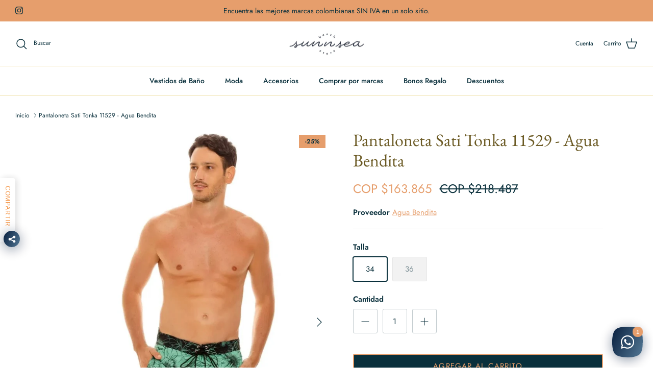

--- FILE ---
content_type: text/html; charset=utf-8
request_url: https://sunnseastore.com/products/pantaloneta-sati-tonka-11529-agua-bendita
body_size: 28662
content:
<!DOCTYPE html><html lang="es" dir="ltr">
<head>
  <!-- Symmetry 6.0.3 -->

  <title>
    Pantaloneta Sati Tonka 11529 - Agua Bendita &ndash; SUN n SEA
  </title>

  <meta charset="utf-8" />
<meta name="viewport" content="width=device-width,initial-scale=1.0" />
<meta http-equiv="X-UA-Compatible" content="IE=edge">

<link rel="preconnect" href="https://cdn.shopify.com" crossorigin>
<link rel="preconnect" href="https://fonts.shopify.com" crossorigin>
<link rel="preconnect" href="https://monorail-edge.shopifysvc.com"><link rel="preload" as="font" href="//sunnseastore.com/cdn/fonts/jost/jost_n4.d47a1b6347ce4a4c9f437608011273009d91f2b7.woff2" type="font/woff2" crossorigin><link rel="preload" as="font" href="//sunnseastore.com/cdn/fonts/jost/jost_n5.7c8497861ffd15f4e1284cd221f14658b0e95d61.woff2" type="font/woff2" crossorigin><link rel="preload" as="font" href="//sunnseastore.com/cdn/fonts/ebgaramond/ebgaramond_n4.f03b4ad40330b0ec2af5bb96f169ce0df8a12bc0.woff2" type="font/woff2" crossorigin><link rel="preload" as="font" href="//sunnseastore.com/cdn/fonts/jost/jost_n4.d47a1b6347ce4a4c9f437608011273009d91f2b7.woff2" type="font/woff2" crossorigin><link rel="preload" href="//sunnseastore.com/cdn/shop/t/4/assets/vendor.min.js?v=11589511144441591071694749035" as="script">
<link rel="preload" href="//sunnseastore.com/cdn/shop/t/4/assets/theme.js?v=85417484044267405871694749035" as="script"><link rel="canonical" href="https://sunnseastore.com/products/pantaloneta-sati-tonka-11529-agua-bendita" /><link rel="icon" href="//sunnseastore.com/cdn/shop/files/Sun_1.png?crop=center&height=48&v=1646825714&width=48" type="image/png"><meta name="description" content="Pantaloneta ligera para hombre tiene un ecléctico estampado de hojas, cintura y acabados de color liso y bolsillo trasero de parche con rayas deportivas que le dan un toque artesanal. Perfecto para un día de playa o piscina. Estampado Localizado Cintura Elástica Fit Ajustable Bolsillos UPF 50+ Largo: 15&quot; / 39cm Marca C">
<style>
    @font-face {
  font-family: Jost;
  font-weight: 400;
  font-style: normal;
  font-display: fallback;
  src: url("//sunnseastore.com/cdn/fonts/jost/jost_n4.d47a1b6347ce4a4c9f437608011273009d91f2b7.woff2") format("woff2"),
       url("//sunnseastore.com/cdn/fonts/jost/jost_n4.791c46290e672b3f85c3d1c651ef2efa3819eadd.woff") format("woff");
}

    @font-face {
  font-family: Jost;
  font-weight: 700;
  font-style: normal;
  font-display: fallback;
  src: url("//sunnseastore.com/cdn/fonts/jost/jost_n7.921dc18c13fa0b0c94c5e2517ffe06139c3615a3.woff2") format("woff2"),
       url("//sunnseastore.com/cdn/fonts/jost/jost_n7.cbfc16c98c1e195f46c536e775e4e959c5f2f22b.woff") format("woff");
}

    @font-face {
  font-family: Jost;
  font-weight: 500;
  font-style: normal;
  font-display: fallback;
  src: url("//sunnseastore.com/cdn/fonts/jost/jost_n5.7c8497861ffd15f4e1284cd221f14658b0e95d61.woff2") format("woff2"),
       url("//sunnseastore.com/cdn/fonts/jost/jost_n5.fb6a06896db583cc2df5ba1b30d9c04383119dd9.woff") format("woff");
}

    @font-face {
  font-family: Jost;
  font-weight: 400;
  font-style: italic;
  font-display: fallback;
  src: url("//sunnseastore.com/cdn/fonts/jost/jost_i4.b690098389649750ada222b9763d55796c5283a5.woff2") format("woff2"),
       url("//sunnseastore.com/cdn/fonts/jost/jost_i4.fd766415a47e50b9e391ae7ec04e2ae25e7e28b0.woff") format("woff");
}

    @font-face {
  font-family: Jost;
  font-weight: 700;
  font-style: italic;
  font-display: fallback;
  src: url("//sunnseastore.com/cdn/fonts/jost/jost_i7.d8201b854e41e19d7ed9b1a31fe4fe71deea6d3f.woff2") format("woff2"),
       url("//sunnseastore.com/cdn/fonts/jost/jost_i7.eae515c34e26b6c853efddc3fc0c552e0de63757.woff") format("woff");
}

    @font-face {
  font-family: "EB Garamond";
  font-weight: 400;
  font-style: normal;
  font-display: fallback;
  src: url("//sunnseastore.com/cdn/fonts/ebgaramond/ebgaramond_n4.f03b4ad40330b0ec2af5bb96f169ce0df8a12bc0.woff2") format("woff2"),
       url("//sunnseastore.com/cdn/fonts/ebgaramond/ebgaramond_n4.73939a8b7fe7c6b6b560b459d64db062f2ba1a29.woff") format("woff");
}

    @font-face {
  font-family: Jost;
  font-weight: 400;
  font-style: normal;
  font-display: fallback;
  src: url("//sunnseastore.com/cdn/fonts/jost/jost_n4.d47a1b6347ce4a4c9f437608011273009d91f2b7.woff2") format("woff2"),
       url("//sunnseastore.com/cdn/fonts/jost/jost_n4.791c46290e672b3f85c3d1c651ef2efa3819eadd.woff") format("woff");
}

    @font-face {
  font-family: Jost;
  font-weight: 500;
  font-style: normal;
  font-display: fallback;
  src: url("//sunnseastore.com/cdn/fonts/jost/jost_n5.7c8497861ffd15f4e1284cd221f14658b0e95d61.woff2") format("woff2"),
       url("//sunnseastore.com/cdn/fonts/jost/jost_n5.fb6a06896db583cc2df5ba1b30d9c04383119dd9.woff") format("woff");
}

    @font-face {
  font-family: Jost;
  font-weight: 600;
  font-style: normal;
  font-display: fallback;
  src: url("//sunnseastore.com/cdn/fonts/jost/jost_n6.ec1178db7a7515114a2d84e3dd680832b7af8b99.woff2") format("woff2"),
       url("//sunnseastore.com/cdn/fonts/jost/jost_n6.b1178bb6bdd3979fef38e103a3816f6980aeaff9.woff") format("woff");
}

  </style>

  <meta property="og:site_name" content="SUN n SEA">
<meta property="og:url" content="https://sunnseastore.com/products/pantaloneta-sati-tonka-11529-agua-bendita">
<meta property="og:title" content="Pantaloneta Sati Tonka 11529 - Agua Bendita">
<meta property="og:type" content="product">
<meta property="og:description" content="Pantaloneta ligera para hombre tiene un ecléctico estampado de hojas, cintura y acabados de color liso y bolsillo trasero de parche con rayas deportivas que le dan un toque artesanal. Perfecto para un día de playa o piscina. Estampado Localizado Cintura Elástica Fit Ajustable Bolsillos UPF 50+ Largo: 15&quot; / 39cm Marca C"><meta property="og:image" content="http://sunnseastore.com/cdn/shop/files/EncuentraprendasseleccionadasdevestidosdebanoAguabendita1_703c7253-a52e-4729-8fd6-6c37ed607993_1200x1200.webp?v=1689344338">
  <meta property="og:image:secure_url" content="https://sunnseastore.com/cdn/shop/files/EncuentraprendasseleccionadasdevestidosdebanoAguabendita1_703c7253-a52e-4729-8fd6-6c37ed607993_1200x1200.webp?v=1689344338">
  <meta property="og:image:width" content="1023">
  <meta property="og:image:height" content="1403"><meta property="og:price:amount" content="163,865">
  <meta property="og:price:currency" content="COP"><meta name="twitter:card" content="summary_large_image">
<meta name="twitter:title" content="Pantaloneta Sati Tonka 11529 - Agua Bendita">
<meta name="twitter:description" content="Pantaloneta ligera para hombre tiene un ecléctico estampado de hojas, cintura y acabados de color liso y bolsillo trasero de parche con rayas deportivas que le dan un toque artesanal. Perfecto para un día de playa o piscina. Estampado Localizado Cintura Elástica Fit Ajustable Bolsillos UPF 50+ Largo: 15&quot; / 39cm Marca C">


  <link href="//sunnseastore.com/cdn/shop/t/4/assets/styles.css?v=59028874599316664951759333222" rel="stylesheet" type="text/css" media="all" />
<script>
    window.theme = window.theme || {};
    theme.money_format_with_product_code_preference = "COP ${{amount_no_decimals}}";
    theme.money_format_with_cart_code_preference = "COP ${{amount_no_decimals}}";
    theme.money_format = "COP ${{amount_no_decimals}}";
    theme.strings = {
      previous: "Anterior",
      next: "Siguiente",
      addressError: "No se puede encontrar esa dirección",
      addressNoResults: "No results for that address",
      addressQueryLimit: "Se ha excedido el límite de uso de la API de Google . Considere la posibilidad de actualizar a un \u003ca href=\"https:\/\/developers.google.com\/maps\/premium\/usage-limits\"\u003ePlan Premium\u003c\/a\u003e.",
      authError: "Hubo un problema de autenticación con su cuenta de Google Maps.",
      icon_labels_left: "Izquierda",
      icon_labels_right: "Derecha",
      icon_labels_down: "Abajo",
      icon_labels_close: "Cerrar",
      icon_labels_plus: "Más",
      imageSlider: "Imagenes",
      cart_terms_confirmation: "Debe aceptar los términos y condiciones antes de continuar.",
      cart_general_quantity_too_high: "Solo puedes tener [QUANTITY] en tu carrito",
      products_listing_from: "De",
      layout_live_search_see_all: "Ver todos los resultados",
      products_product_add_to_cart: "Agregar al carrito",
      products_variant_no_stock: "Agotado",
      products_variant_non_existent: "No disponible",
      products_product_pick_a: "Elige un",
      general_navigation_menu_toggle_aria_label: "Alternar menú",
      general_accessibility_labels_close: "Cerrar",
      products_product_added_to_cart: "¡Gracias!",
      general_quick_search_pages: "Páginas",
      general_quick_search_no_results: "Lo sentimos, no pudimos encontrar ningún resultado.",
      collections_general_see_all_subcollections: "Ver todo..."
    };
    theme.routes = {
      cart_url: '/cart',
      cart_add_url: '/cart/add.js',
      cart_update_url: '/cart/update.js',
      predictive_search_url: '/search/suggest'
    };
    theme.settings = {
      cart_type: "drawer",
      after_add_to_cart: "notification",
      quickbuy_style: "whole",
      avoid_orphans: true
    };
    document.documentElement.classList.add('js');
  </script>

  <script src="//sunnseastore.com/cdn/shop/t/4/assets/vendor.min.js?v=11589511144441591071694749035" defer="defer"></script>
  <script src="//sunnseastore.com/cdn/shop/t/4/assets/theme.js?v=85417484044267405871694749035" defer="defer"></script>

  <script>window.performance && window.performance.mark && window.performance.mark('shopify.content_for_header.start');</script><meta name="google-site-verification" content="-xpgqyYuN38Gu5oWZ9GN15TiorGTata69ESnMxO2W1Y">
<meta name="facebook-domain-verification" content="k1x0rjv5jfxyms9846u6uv4pp97iq1">
<meta id="shopify-digital-wallet" name="shopify-digital-wallet" content="/26526318664/digital_wallets/dialog">
<link rel="alternate" type="application/json+oembed" href="https://sunnseastore.com/products/pantaloneta-sati-tonka-11529-agua-bendita.oembed">
<script async="async" src="/checkouts/internal/preloads.js?locale=es-CO"></script>
<script id="shopify-features" type="application/json">{"accessToken":"11c2c87f8c2b5ac19e340185d914efa7","betas":["rich-media-storefront-analytics"],"domain":"sunnseastore.com","predictiveSearch":true,"shopId":26526318664,"locale":"es"}</script>
<script>var Shopify = Shopify || {};
Shopify.shop = "sun-n-sea-store.myshopify.com";
Shopify.locale = "es";
Shopify.currency = {"active":"COP","rate":"1.0"};
Shopify.country = "CO";
Shopify.theme = {"name":"Updated copy of Symmetry","id":131481305240,"schema_name":"Symmetry","schema_version":"6.0.3","theme_store_id":568,"role":"main"};
Shopify.theme.handle = "null";
Shopify.theme.style = {"id":null,"handle":null};
Shopify.cdnHost = "sunnseastore.com/cdn";
Shopify.routes = Shopify.routes || {};
Shopify.routes.root = "/";</script>
<script type="module">!function(o){(o.Shopify=o.Shopify||{}).modules=!0}(window);</script>
<script>!function(o){function n(){var o=[];function n(){o.push(Array.prototype.slice.apply(arguments))}return n.q=o,n}var t=o.Shopify=o.Shopify||{};t.loadFeatures=n(),t.autoloadFeatures=n()}(window);</script>
<script id="shop-js-analytics" type="application/json">{"pageType":"product"}</script>
<script defer="defer" async type="module" src="//sunnseastore.com/cdn/shopifycloud/shop-js/modules/v2/client.init-shop-cart-sync_CKHg5p7x.es.esm.js"></script>
<script defer="defer" async type="module" src="//sunnseastore.com/cdn/shopifycloud/shop-js/modules/v2/chunk.common_DkoBXfB9.esm.js"></script>
<script type="module">
  await import("//sunnseastore.com/cdn/shopifycloud/shop-js/modules/v2/client.init-shop-cart-sync_CKHg5p7x.es.esm.js");
await import("//sunnseastore.com/cdn/shopifycloud/shop-js/modules/v2/chunk.common_DkoBXfB9.esm.js");

  window.Shopify.SignInWithShop?.initShopCartSync?.({"fedCMEnabled":true,"windoidEnabled":true});

</script>
<script>(function() {
  var isLoaded = false;
  function asyncLoad() {
    if (isLoaded) return;
    isLoaded = true;
    var urls = ["https:\/\/instafeed.nfcube.com\/cdn\/36f6e8e39b72f47a020ff590cc9e520d.js?shop=sun-n-sea-store.myshopify.com","https:\/\/static.klaviyo.com\/onsite\/js\/klaviyo.js?company_id=VMNbCc\u0026shop=sun-n-sea-store.myshopify.com","https:\/\/static.klaviyo.com\/onsite\/js\/klaviyo.js?company_id=VMNbCc\u0026shop=sun-n-sea-store.myshopify.com","\/\/sfo2.digitaloceanspaces.com\/woohoo\/public\/script\/36168\/script.js?1759282035\u0026shop=sun-n-sea-store.myshopify.com"];
    for (var i = 0; i < urls.length; i++) {
      var s = document.createElement('script');
      s.type = 'text/javascript';
      s.async = true;
      s.src = urls[i];
      var x = document.getElementsByTagName('script')[0];
      x.parentNode.insertBefore(s, x);
    }
  };
  if(window.attachEvent) {
    window.attachEvent('onload', asyncLoad);
  } else {
    window.addEventListener('load', asyncLoad, false);
  }
})();</script>
<script id="__st">var __st={"a":26526318664,"offset":-18000,"reqid":"b948eac2-7eca-4dd1-86c9-9a6e328f7882-1766894744","pageurl":"sunnseastore.com\/products\/pantaloneta-sati-tonka-11529-agua-bendita","u":"e16e2303c8ad","p":"product","rtyp":"product","rid":7653900550296};</script>
<script>window.ShopifyPaypalV4VisibilityTracking = true;</script>
<script id="captcha-bootstrap">!function(){'use strict';const t='contact',e='account',n='new_comment',o=[[t,t],['blogs',n],['comments',n],[t,'customer']],c=[[e,'customer_login'],[e,'guest_login'],[e,'recover_customer_password'],[e,'create_customer']],r=t=>t.map((([t,e])=>`form[action*='/${t}']:not([data-nocaptcha='true']) input[name='form_type'][value='${e}']`)).join(','),a=t=>()=>t?[...document.querySelectorAll(t)].map((t=>t.form)):[];function s(){const t=[...o],e=r(t);return a(e)}const i='password',u='form_key',d=['recaptcha-v3-token','g-recaptcha-response','h-captcha-response',i],f=()=>{try{return window.sessionStorage}catch{return}},m='__shopify_v',_=t=>t.elements[u];function p(t,e,n=!1){try{const o=window.sessionStorage,c=JSON.parse(o.getItem(e)),{data:r}=function(t){const{data:e,action:n}=t;return t[m]||n?{data:e,action:n}:{data:t,action:n}}(c);for(const[e,n]of Object.entries(r))t.elements[e]&&(t.elements[e].value=n);n&&o.removeItem(e)}catch(o){console.error('form repopulation failed',{error:o})}}const l='form_type',E='cptcha';function T(t){t.dataset[E]=!0}const w=window,h=w.document,L='Shopify',v='ce_forms',y='captcha';let A=!1;((t,e)=>{const n=(g='f06e6c50-85a8-45c8-87d0-21a2b65856fe',I='https://cdn.shopify.com/shopifycloud/storefront-forms-hcaptcha/ce_storefront_forms_captcha_hcaptcha.v1.5.2.iife.js',D={infoText:'Protegido por hCaptcha',privacyText:'Privacidad',termsText:'Términos'},(t,e,n)=>{const o=w[L][v],c=o.bindForm;if(c)return c(t,g,e,D).then(n);var r;o.q.push([[t,g,e,D],n]),r=I,A||(h.body.append(Object.assign(h.createElement('script'),{id:'captcha-provider',async:!0,src:r})),A=!0)});var g,I,D;w[L]=w[L]||{},w[L][v]=w[L][v]||{},w[L][v].q=[],w[L][y]=w[L][y]||{},w[L][y].protect=function(t,e){n(t,void 0,e),T(t)},Object.freeze(w[L][y]),function(t,e,n,w,h,L){const[v,y,A,g]=function(t,e,n){const i=e?o:[],u=t?c:[],d=[...i,...u],f=r(d),m=r(i),_=r(d.filter((([t,e])=>n.includes(e))));return[a(f),a(m),a(_),s()]}(w,h,L),I=t=>{const e=t.target;return e instanceof HTMLFormElement?e:e&&e.form},D=t=>v().includes(t);t.addEventListener('submit',(t=>{const e=I(t);if(!e)return;const n=D(e)&&!e.dataset.hcaptchaBound&&!e.dataset.recaptchaBound,o=_(e),c=g().includes(e)&&(!o||!o.value);(n||c)&&t.preventDefault(),c&&!n&&(function(t){try{if(!f())return;!function(t){const e=f();if(!e)return;const n=_(t);if(!n)return;const o=n.value;o&&e.removeItem(o)}(t);const e=Array.from(Array(32),(()=>Math.random().toString(36)[2])).join('');!function(t,e){_(t)||t.append(Object.assign(document.createElement('input'),{type:'hidden',name:u})),t.elements[u].value=e}(t,e),function(t,e){const n=f();if(!n)return;const o=[...t.querySelectorAll(`input[type='${i}']`)].map((({name:t})=>t)),c=[...d,...o],r={};for(const[a,s]of new FormData(t).entries())c.includes(a)||(r[a]=s);n.setItem(e,JSON.stringify({[m]:1,action:t.action,data:r}))}(t,e)}catch(e){console.error('failed to persist form',e)}}(e),e.submit())}));const S=(t,e)=>{t&&!t.dataset[E]&&(n(t,e.some((e=>e===t))),T(t))};for(const o of['focusin','change'])t.addEventListener(o,(t=>{const e=I(t);D(e)&&S(e,y())}));const B=e.get('form_key'),M=e.get(l),P=B&&M;t.addEventListener('DOMContentLoaded',(()=>{const t=y();if(P)for(const e of t)e.elements[l].value===M&&p(e,B);[...new Set([...A(),...v().filter((t=>'true'===t.dataset.shopifyCaptcha))])].forEach((e=>S(e,t)))}))}(h,new URLSearchParams(w.location.search),n,t,e,['guest_login'])})(!0,!0)}();</script>
<script integrity="sha256-4kQ18oKyAcykRKYeNunJcIwy7WH5gtpwJnB7kiuLZ1E=" data-source-attribution="shopify.loadfeatures" defer="defer" src="//sunnseastore.com/cdn/shopifycloud/storefront/assets/storefront/load_feature-a0a9edcb.js" crossorigin="anonymous"></script>
<script data-source-attribution="shopify.dynamic_checkout.dynamic.init">var Shopify=Shopify||{};Shopify.PaymentButton=Shopify.PaymentButton||{isStorefrontPortableWallets:!0,init:function(){window.Shopify.PaymentButton.init=function(){};var t=document.createElement("script");t.src="https://sunnseastore.com/cdn/shopifycloud/portable-wallets/latest/portable-wallets.es.js",t.type="module",document.head.appendChild(t)}};
</script>
<script data-source-attribution="shopify.dynamic_checkout.buyer_consent">
  function portableWalletsHideBuyerConsent(e){var t=document.getElementById("shopify-buyer-consent"),n=document.getElementById("shopify-subscription-policy-button");t&&n&&(t.classList.add("hidden"),t.setAttribute("aria-hidden","true"),n.removeEventListener("click",e))}function portableWalletsShowBuyerConsent(e){var t=document.getElementById("shopify-buyer-consent"),n=document.getElementById("shopify-subscription-policy-button");t&&n&&(t.classList.remove("hidden"),t.removeAttribute("aria-hidden"),n.addEventListener("click",e))}window.Shopify?.PaymentButton&&(window.Shopify.PaymentButton.hideBuyerConsent=portableWalletsHideBuyerConsent,window.Shopify.PaymentButton.showBuyerConsent=portableWalletsShowBuyerConsent);
</script>
<script>
  function portableWalletsCleanup(e){e&&e.src&&console.error("Failed to load portable wallets script "+e.src);var t=document.querySelectorAll("shopify-accelerated-checkout .shopify-payment-button__skeleton, shopify-accelerated-checkout-cart .wallet-cart-button__skeleton"),e=document.getElementById("shopify-buyer-consent");for(let e=0;e<t.length;e++)t[e].remove();e&&e.remove()}function portableWalletsNotLoadedAsModule(e){e instanceof ErrorEvent&&"string"==typeof e.message&&e.message.includes("import.meta")&&"string"==typeof e.filename&&e.filename.includes("portable-wallets")&&(window.removeEventListener("error",portableWalletsNotLoadedAsModule),window.Shopify.PaymentButton.failedToLoad=e,"loading"===document.readyState?document.addEventListener("DOMContentLoaded",window.Shopify.PaymentButton.init):window.Shopify.PaymentButton.init())}window.addEventListener("error",portableWalletsNotLoadedAsModule);
</script>

<script type="module" src="https://sunnseastore.com/cdn/shopifycloud/portable-wallets/latest/portable-wallets.es.js" onError="portableWalletsCleanup(this)" crossorigin="anonymous"></script>
<script nomodule>
  document.addEventListener("DOMContentLoaded", portableWalletsCleanup);
</script>

<link id="shopify-accelerated-checkout-styles" rel="stylesheet" media="screen" href="https://sunnseastore.com/cdn/shopifycloud/portable-wallets/latest/accelerated-checkout-backwards-compat.css" crossorigin="anonymous">
<style id="shopify-accelerated-checkout-cart">
        #shopify-buyer-consent {
  margin-top: 1em;
  display: inline-block;
  width: 100%;
}

#shopify-buyer-consent.hidden {
  display: none;
}

#shopify-subscription-policy-button {
  background: none;
  border: none;
  padding: 0;
  text-decoration: underline;
  font-size: inherit;
  cursor: pointer;
}

#shopify-subscription-policy-button::before {
  box-shadow: none;
}

      </style>
<script id="sections-script" data-sections="product-recommendations" defer="defer" src="//sunnseastore.com/cdn/shop/t/4/compiled_assets/scripts.js?8848"></script>
<script>window.performance && window.performance.mark && window.performance.mark('shopify.content_for_header.end');</script>
<!-- BEGIN app block: shopify://apps/rt-social-chat-live-chat/blocks/app-embed/9baee9b7-6929-47af-9935-05bcdc376396 --><script>
  window.roarJs = window.roarJs || {};
  roarJs.WhatsAppConfig = {
    metafields: {
      shop: "sun-n-sea-store.myshopify.com",
      settings: {"enabled":"1","block_order":["1646836984120","1492096252560"],"blocks":{"1646836984120":{"disabled":"0","type":"whatsapp","number":"+573117674759","whatsapp_web":"0","name":"Sun n Sea","label":"Vendedora","avatar":"0","avatar_url":"https:\/\/www.gravatar.com\/avatar","online":"1","timezone":"America\/New_York","sunday":{"enabled":"1","range":"480,1050"},"monday":{"enabled":"1","range":"480,1050"},"tuesday":{"enabled":"1","range":"480,1050"},"wednesday":{"enabled":"1","range":"480,1050"},"thursday":{"enabled":"1","range":"480,1050"},"friday":{"enabled":"1","range":"480,1050"},"saturday":{"enabled":"1","range":"480,1050"},"offline":"I will be back soon","chat":{"enabled":"1","greeting":"Hola! Gracias por contactarnos.\r\nCómo podemos ayudarte?"},"message":"","page_url":"0"},"1492096252560":{"disabled":"0","type":"whatsapp","number":"+573043366056","whatsapp_web":"1","name":"Juliana","label":"","avatar":"0","avatar_url":"https:\/\/www.gravatar.com\/avatar","online":"1","timezone":"America\/New_York","sunday":{"enabled":"1","range":"480,1050"},"monday":{"enabled":"1","range":"480,1050"},"tuesday":{"enabled":"1","range":"480,1050"},"wednesday":{"enabled":"1","range":"480,1050"},"thursday":{"enabled":"1","range":"480,1050"},"friday":{"enabled":"1","range":"480,1050"},"saturday":{"enabled":"1","range":"480,1050"},"offline":"I will be back soon","chat":{"enabled":"1","greeting":"¡Hola! Soy Juliana del equipo de soporte."},"message":"","page_url":"0"}},"param":{"newtab":"0","offline_disabled":"0","offline_message":"1","greeting":{"enabled":"0","message":"Hi there! How can we help you? Tap here to start chat with us.","delay":"5"},"pending":{"enabled":"1","number":"1","color":"#ffffff","background":"#e69e6c"},"position":{"value":"right","bottom":"20","left":"20","right":"20"},"cta_type":"all"},"mobile":{"enabled":"1","position":{"value":"inherit","bottom":"20","left":"20","right":"20"}},"style":{"gradient":"preset","pattern":"22","custom":{"color":"#ffffff","background":"#e69e6c"},"icon":"10","rounded":"0"},"share":{"block_order":["facebook","whatsapp","1646837179897"],"blocks":{"facebook":{"type":"facebook","label":"Compartir en Facebook"},"whatsapp":{"type":"whatsapp","label":"Compartir en Whatsapp"},"1646837179897":{"type":"pinterest","label":"Compartir en Pinterest"}},"param":{"enabled":"1","position":"left"},"mobile":{"enabled":"1","position":"inherit"},"style":{"color":"#f49342","background":"#ffffff"},"texts":{"button":"Compartir","message":"Echa un vistazo a esto, ¡es genial!"}},"charge":false,"onetime":false,"track_url":"https:\/\/haloroar.com\/app\/whatsapp\/tracking","texts":{"title":"Hola 💙","description":"Bienvenid@ al chat de SUN n SEA. Tienes preguntas? Aquí estamos para ayudarte a resolverlas 🏝","note":"Normalmente respondemos en unos pocos minutos","button":"","placeholder":"Send a message…","emoji_search":"Search emoji…","emoji_frequently":"Frequently used","emoji_people":"People","emoji_nature":"Nature","emoji_objects":"Objects","emoji_places":"Places","emoji_symbols":"Symbols","emoji_not_found":"No emoji could be found"},"only1":"true"},
      moneyFormat: "COP ${{amount_no_decimals}}"
    }
  }
</script>

<script src="https://cdn.shopify.com/extensions/019a1460-f72e-7cbc-becc-90116917fae9/rt-whats-app-chat-live-chat-2/assets/whatsapp.js" defer></script>


<!-- END app block --><link href="https://cdn.shopify.com/extensions/019a1460-f72e-7cbc-becc-90116917fae9/rt-whats-app-chat-live-chat-2/assets/whatsapp.css" rel="stylesheet" type="text/css" media="all">
<link href="https://monorail-edge.shopifysvc.com" rel="dns-prefetch">
<script>(function(){if ("sendBeacon" in navigator && "performance" in window) {try {var session_token_from_headers = performance.getEntriesByType('navigation')[0].serverTiming.find(x => x.name == '_s').description;} catch {var session_token_from_headers = undefined;}var session_cookie_matches = document.cookie.match(/_shopify_s=([^;]*)/);var session_token_from_cookie = session_cookie_matches && session_cookie_matches.length === 2 ? session_cookie_matches[1] : "";var session_token = session_token_from_headers || session_token_from_cookie || "";function handle_abandonment_event(e) {var entries = performance.getEntries().filter(function(entry) {return /monorail-edge.shopifysvc.com/.test(entry.name);});if (!window.abandonment_tracked && entries.length === 0) {window.abandonment_tracked = true;var currentMs = Date.now();var navigation_start = performance.timing.navigationStart;var payload = {shop_id: 26526318664,url: window.location.href,navigation_start,duration: currentMs - navigation_start,session_token,page_type: "product"};window.navigator.sendBeacon("https://monorail-edge.shopifysvc.com/v1/produce", JSON.stringify({schema_id: "online_store_buyer_site_abandonment/1.1",payload: payload,metadata: {event_created_at_ms: currentMs,event_sent_at_ms: currentMs}}));}}window.addEventListener('pagehide', handle_abandonment_event);}}());</script>
<script id="web-pixels-manager-setup">(function e(e,d,r,n,o){if(void 0===o&&(o={}),!Boolean(null===(a=null===(i=window.Shopify)||void 0===i?void 0:i.analytics)||void 0===a?void 0:a.replayQueue)){var i,a;window.Shopify=window.Shopify||{};var t=window.Shopify;t.analytics=t.analytics||{};var s=t.analytics;s.replayQueue=[],s.publish=function(e,d,r){return s.replayQueue.push([e,d,r]),!0};try{self.performance.mark("wpm:start")}catch(e){}var l=function(){var e={modern:/Edge?\/(1{2}[4-9]|1[2-9]\d|[2-9]\d{2}|\d{4,})\.\d+(\.\d+|)|Firefox\/(1{2}[4-9]|1[2-9]\d|[2-9]\d{2}|\d{4,})\.\d+(\.\d+|)|Chrom(ium|e)\/(9{2}|\d{3,})\.\d+(\.\d+|)|(Maci|X1{2}).+ Version\/(15\.\d+|(1[6-9]|[2-9]\d|\d{3,})\.\d+)([,.]\d+|)( \(\w+\)|)( Mobile\/\w+|) Safari\/|Chrome.+OPR\/(9{2}|\d{3,})\.\d+\.\d+|(CPU[ +]OS|iPhone[ +]OS|CPU[ +]iPhone|CPU IPhone OS|CPU iPad OS)[ +]+(15[._]\d+|(1[6-9]|[2-9]\d|\d{3,})[._]\d+)([._]\d+|)|Android:?[ /-](13[3-9]|1[4-9]\d|[2-9]\d{2}|\d{4,})(\.\d+|)(\.\d+|)|Android.+Firefox\/(13[5-9]|1[4-9]\d|[2-9]\d{2}|\d{4,})\.\d+(\.\d+|)|Android.+Chrom(ium|e)\/(13[3-9]|1[4-9]\d|[2-9]\d{2}|\d{4,})\.\d+(\.\d+|)|SamsungBrowser\/([2-9]\d|\d{3,})\.\d+/,legacy:/Edge?\/(1[6-9]|[2-9]\d|\d{3,})\.\d+(\.\d+|)|Firefox\/(5[4-9]|[6-9]\d|\d{3,})\.\d+(\.\d+|)|Chrom(ium|e)\/(5[1-9]|[6-9]\d|\d{3,})\.\d+(\.\d+|)([\d.]+$|.*Safari\/(?![\d.]+ Edge\/[\d.]+$))|(Maci|X1{2}).+ Version\/(10\.\d+|(1[1-9]|[2-9]\d|\d{3,})\.\d+)([,.]\d+|)( \(\w+\)|)( Mobile\/\w+|) Safari\/|Chrome.+OPR\/(3[89]|[4-9]\d|\d{3,})\.\d+\.\d+|(CPU[ +]OS|iPhone[ +]OS|CPU[ +]iPhone|CPU IPhone OS|CPU iPad OS)[ +]+(10[._]\d+|(1[1-9]|[2-9]\d|\d{3,})[._]\d+)([._]\d+|)|Android:?[ /-](13[3-9]|1[4-9]\d|[2-9]\d{2}|\d{4,})(\.\d+|)(\.\d+|)|Mobile Safari.+OPR\/([89]\d|\d{3,})\.\d+\.\d+|Android.+Firefox\/(13[5-9]|1[4-9]\d|[2-9]\d{2}|\d{4,})\.\d+(\.\d+|)|Android.+Chrom(ium|e)\/(13[3-9]|1[4-9]\d|[2-9]\d{2}|\d{4,})\.\d+(\.\d+|)|Android.+(UC? ?Browser|UCWEB|U3)[ /]?(15\.([5-9]|\d{2,})|(1[6-9]|[2-9]\d|\d{3,})\.\d+)\.\d+|SamsungBrowser\/(5\.\d+|([6-9]|\d{2,})\.\d+)|Android.+MQ{2}Browser\/(14(\.(9|\d{2,})|)|(1[5-9]|[2-9]\d|\d{3,})(\.\d+|))(\.\d+|)|K[Aa][Ii]OS\/(3\.\d+|([4-9]|\d{2,})\.\d+)(\.\d+|)/},d=e.modern,r=e.legacy,n=navigator.userAgent;return n.match(d)?"modern":n.match(r)?"legacy":"unknown"}(),u="modern"===l?"modern":"legacy",c=(null!=n?n:{modern:"",legacy:""})[u],f=function(e){return[e.baseUrl,"/wpm","/b",e.hashVersion,"modern"===e.buildTarget?"m":"l",".js"].join("")}({baseUrl:d,hashVersion:r,buildTarget:u}),m=function(e){var d=e.version,r=e.bundleTarget,n=e.surface,o=e.pageUrl,i=e.monorailEndpoint;return{emit:function(e){var a=e.status,t=e.errorMsg,s=(new Date).getTime(),l=JSON.stringify({metadata:{event_sent_at_ms:s},events:[{schema_id:"web_pixels_manager_load/3.1",payload:{version:d,bundle_target:r,page_url:o,status:a,surface:n,error_msg:t},metadata:{event_created_at_ms:s}}]});if(!i)return console&&console.warn&&console.warn("[Web Pixels Manager] No Monorail endpoint provided, skipping logging."),!1;try{return self.navigator.sendBeacon.bind(self.navigator)(i,l)}catch(e){}var u=new XMLHttpRequest;try{return u.open("POST",i,!0),u.setRequestHeader("Content-Type","text/plain"),u.send(l),!0}catch(e){return console&&console.warn&&console.warn("[Web Pixels Manager] Got an unhandled error while logging to Monorail."),!1}}}}({version:r,bundleTarget:l,surface:e.surface,pageUrl:self.location.href,monorailEndpoint:e.monorailEndpoint});try{o.browserTarget=l,function(e){var d=e.src,r=e.async,n=void 0===r||r,o=e.onload,i=e.onerror,a=e.sri,t=e.scriptDataAttributes,s=void 0===t?{}:t,l=document.createElement("script"),u=document.querySelector("head"),c=document.querySelector("body");if(l.async=n,l.src=d,a&&(l.integrity=a,l.crossOrigin="anonymous"),s)for(var f in s)if(Object.prototype.hasOwnProperty.call(s,f))try{l.dataset[f]=s[f]}catch(e){}if(o&&l.addEventListener("load",o),i&&l.addEventListener("error",i),u)u.appendChild(l);else{if(!c)throw new Error("Did not find a head or body element to append the script");c.appendChild(l)}}({src:f,async:!0,onload:function(){if(!function(){var e,d;return Boolean(null===(d=null===(e=window.Shopify)||void 0===e?void 0:e.analytics)||void 0===d?void 0:d.initialized)}()){var d=window.webPixelsManager.init(e)||void 0;if(d){var r=window.Shopify.analytics;r.replayQueue.forEach((function(e){var r=e[0],n=e[1],o=e[2];d.publishCustomEvent(r,n,o)})),r.replayQueue=[],r.publish=d.publishCustomEvent,r.visitor=d.visitor,r.initialized=!0}}},onerror:function(){return m.emit({status:"failed",errorMsg:"".concat(f," has failed to load")})},sri:function(e){var d=/^sha384-[A-Za-z0-9+/=]+$/;return"string"==typeof e&&d.test(e)}(c)?c:"",scriptDataAttributes:o}),m.emit({status:"loading"})}catch(e){m.emit({status:"failed",errorMsg:(null==e?void 0:e.message)||"Unknown error"})}}})({shopId: 26526318664,storefrontBaseUrl: "https://sunnseastore.com",extensionsBaseUrl: "https://extensions.shopifycdn.com/cdn/shopifycloud/web-pixels-manager",monorailEndpoint: "https://monorail-edge.shopifysvc.com/unstable/produce_batch",surface: "storefront-renderer",enabledBetaFlags: ["2dca8a86","a0d5f9d2"],webPixelsConfigList: [{"id":"630653080","configuration":"{\"config\":\"{\\\"pixel_id\\\":\\\"G-ZLKXR5X6ZP\\\",\\\"target_country\\\":\\\"CO\\\",\\\"gtag_events\\\":[{\\\"type\\\":\\\"begin_checkout\\\",\\\"action_label\\\":\\\"G-ZLKXR5X6ZP\\\"},{\\\"type\\\":\\\"search\\\",\\\"action_label\\\":\\\"G-ZLKXR5X6ZP\\\"},{\\\"type\\\":\\\"view_item\\\",\\\"action_label\\\":[\\\"G-ZLKXR5X6ZP\\\",\\\"MC-9BZ63ZNR72\\\"]},{\\\"type\\\":\\\"purchase\\\",\\\"action_label\\\":[\\\"G-ZLKXR5X6ZP\\\",\\\"MC-9BZ63ZNR72\\\"]},{\\\"type\\\":\\\"page_view\\\",\\\"action_label\\\":[\\\"G-ZLKXR5X6ZP\\\",\\\"MC-9BZ63ZNR72\\\"]},{\\\"type\\\":\\\"add_payment_info\\\",\\\"action_label\\\":\\\"G-ZLKXR5X6ZP\\\"},{\\\"type\\\":\\\"add_to_cart\\\",\\\"action_label\\\":\\\"G-ZLKXR5X6ZP\\\"}],\\\"enable_monitoring_mode\\\":false}\"}","eventPayloadVersion":"v1","runtimeContext":"OPEN","scriptVersion":"b2a88bafab3e21179ed38636efcd8a93","type":"APP","apiClientId":1780363,"privacyPurposes":[],"dataSharingAdjustments":{"protectedCustomerApprovalScopes":["read_customer_address","read_customer_email","read_customer_name","read_customer_personal_data","read_customer_phone"]}},{"id":"187138200","configuration":"{\"pixel_id\":\"379206589706769\",\"pixel_type\":\"facebook_pixel\",\"metaapp_system_user_token\":\"-\"}","eventPayloadVersion":"v1","runtimeContext":"OPEN","scriptVersion":"ca16bc87fe92b6042fbaa3acc2fbdaa6","type":"APP","apiClientId":2329312,"privacyPurposes":["ANALYTICS","MARKETING","SALE_OF_DATA"],"dataSharingAdjustments":{"protectedCustomerApprovalScopes":["read_customer_address","read_customer_email","read_customer_name","read_customer_personal_data","read_customer_phone"]}},{"id":"shopify-app-pixel","configuration":"{}","eventPayloadVersion":"v1","runtimeContext":"STRICT","scriptVersion":"0450","apiClientId":"shopify-pixel","type":"APP","privacyPurposes":["ANALYTICS","MARKETING"]},{"id":"shopify-custom-pixel","eventPayloadVersion":"v1","runtimeContext":"LAX","scriptVersion":"0450","apiClientId":"shopify-pixel","type":"CUSTOM","privacyPurposes":["ANALYTICS","MARKETING"]}],isMerchantRequest: false,initData: {"shop":{"name":"SUN n SEA","paymentSettings":{"currencyCode":"COP"},"myshopifyDomain":"sun-n-sea-store.myshopify.com","countryCode":"CO","storefrontUrl":"https:\/\/sunnseastore.com"},"customer":null,"cart":null,"checkout":null,"productVariants":[{"price":{"amount":163865.0,"currencyCode":"COP"},"product":{"title":"Pantaloneta Sati Tonka 11529 - Agua Bendita","vendor":"Agua Bendita","id":"7653900550296","untranslatedTitle":"Pantaloneta Sati Tonka 11529 - Agua Bendita","url":"\/products\/pantaloneta-sati-tonka-11529-agua-bendita","type":"Pantalonetas"},"id":"42715745714328","image":{"src":"\/\/sunnseastore.com\/cdn\/shop\/files\/EncuentraprendasseleccionadasdevestidosdebanoAguabendita1_703c7253-a52e-4729-8fd6-6c37ed607993.webp?v=1689344338"},"sku":"7705765125298","title":"34","untranslatedTitle":"34"},{"price":{"amount":163865.0,"currencyCode":"COP"},"product":{"title":"Pantaloneta Sati Tonka 11529 - Agua Bendita","vendor":"Agua Bendita","id":"7653900550296","untranslatedTitle":"Pantaloneta Sati Tonka 11529 - Agua Bendita","url":"\/products\/pantaloneta-sati-tonka-11529-agua-bendita","type":"Pantalonetas"},"id":"42715745747096","image":{"src":"\/\/sunnseastore.com\/cdn\/shop\/files\/EncuentraprendasseleccionadasdevestidosdebanoAguabendita1_703c7253-a52e-4729-8fd6-6c37ed607993.webp?v=1689344338"},"sku":"7705765180747","title":"36","untranslatedTitle":"36"}],"purchasingCompany":null},},"https://sunnseastore.com/cdn","da62cc92w68dfea28pcf9825a4m392e00d0",{"modern":"","legacy":""},{"shopId":"26526318664","storefrontBaseUrl":"https:\/\/sunnseastore.com","extensionBaseUrl":"https:\/\/extensions.shopifycdn.com\/cdn\/shopifycloud\/web-pixels-manager","surface":"storefront-renderer","enabledBetaFlags":"[\"2dca8a86\", \"a0d5f9d2\"]","isMerchantRequest":"false","hashVersion":"da62cc92w68dfea28pcf9825a4m392e00d0","publish":"custom","events":"[[\"page_viewed\",{}],[\"product_viewed\",{\"productVariant\":{\"price\":{\"amount\":163865.0,\"currencyCode\":\"COP\"},\"product\":{\"title\":\"Pantaloneta Sati Tonka 11529 - Agua Bendita\",\"vendor\":\"Agua Bendita\",\"id\":\"7653900550296\",\"untranslatedTitle\":\"Pantaloneta Sati Tonka 11529 - Agua Bendita\",\"url\":\"\/products\/pantaloneta-sati-tonka-11529-agua-bendita\",\"type\":\"Pantalonetas\"},\"id\":\"42715745714328\",\"image\":{\"src\":\"\/\/sunnseastore.com\/cdn\/shop\/files\/EncuentraprendasseleccionadasdevestidosdebanoAguabendita1_703c7253-a52e-4729-8fd6-6c37ed607993.webp?v=1689344338\"},\"sku\":\"7705765125298\",\"title\":\"34\",\"untranslatedTitle\":\"34\"}}]]"});</script><script>
  window.ShopifyAnalytics = window.ShopifyAnalytics || {};
  window.ShopifyAnalytics.meta = window.ShopifyAnalytics.meta || {};
  window.ShopifyAnalytics.meta.currency = 'COP';
  var meta = {"product":{"id":7653900550296,"gid":"gid:\/\/shopify\/Product\/7653900550296","vendor":"Agua Bendita","type":"Pantalonetas","handle":"pantaloneta-sati-tonka-11529-agua-bendita","variants":[{"id":42715745714328,"price":16386500,"name":"Pantaloneta Sati Tonka 11529 - Agua Bendita - 34","public_title":"34","sku":"7705765125298"},{"id":42715745747096,"price":16386500,"name":"Pantaloneta Sati Tonka 11529 - Agua Bendita - 36","public_title":"36","sku":"7705765180747"}],"remote":false},"page":{"pageType":"product","resourceType":"product","resourceId":7653900550296,"requestId":"b948eac2-7eca-4dd1-86c9-9a6e328f7882-1766894744"}};
  for (var attr in meta) {
    window.ShopifyAnalytics.meta[attr] = meta[attr];
  }
</script>
<script class="analytics">
  (function () {
    var customDocumentWrite = function(content) {
      var jquery = null;

      if (window.jQuery) {
        jquery = window.jQuery;
      } else if (window.Checkout && window.Checkout.$) {
        jquery = window.Checkout.$;
      }

      if (jquery) {
        jquery('body').append(content);
      }
    };

    var hasLoggedConversion = function(token) {
      if (token) {
        return document.cookie.indexOf('loggedConversion=' + token) !== -1;
      }
      return false;
    }

    var setCookieIfConversion = function(token) {
      if (token) {
        var twoMonthsFromNow = new Date(Date.now());
        twoMonthsFromNow.setMonth(twoMonthsFromNow.getMonth() + 2);

        document.cookie = 'loggedConversion=' + token + '; expires=' + twoMonthsFromNow;
      }
    }

    var trekkie = window.ShopifyAnalytics.lib = window.trekkie = window.trekkie || [];
    if (trekkie.integrations) {
      return;
    }
    trekkie.methods = [
      'identify',
      'page',
      'ready',
      'track',
      'trackForm',
      'trackLink'
    ];
    trekkie.factory = function(method) {
      return function() {
        var args = Array.prototype.slice.call(arguments);
        args.unshift(method);
        trekkie.push(args);
        return trekkie;
      };
    };
    for (var i = 0; i < trekkie.methods.length; i++) {
      var key = trekkie.methods[i];
      trekkie[key] = trekkie.factory(key);
    }
    trekkie.load = function(config) {
      trekkie.config = config || {};
      trekkie.config.initialDocumentCookie = document.cookie;
      var first = document.getElementsByTagName('script')[0];
      var script = document.createElement('script');
      script.type = 'text/javascript';
      script.onerror = function(e) {
        var scriptFallback = document.createElement('script');
        scriptFallback.type = 'text/javascript';
        scriptFallback.onerror = function(error) {
                var Monorail = {
      produce: function produce(monorailDomain, schemaId, payload) {
        var currentMs = new Date().getTime();
        var event = {
          schema_id: schemaId,
          payload: payload,
          metadata: {
            event_created_at_ms: currentMs,
            event_sent_at_ms: currentMs
          }
        };
        return Monorail.sendRequest("https://" + monorailDomain + "/v1/produce", JSON.stringify(event));
      },
      sendRequest: function sendRequest(endpointUrl, payload) {
        // Try the sendBeacon API
        if (window && window.navigator && typeof window.navigator.sendBeacon === 'function' && typeof window.Blob === 'function' && !Monorail.isIos12()) {
          var blobData = new window.Blob([payload], {
            type: 'text/plain'
          });

          if (window.navigator.sendBeacon(endpointUrl, blobData)) {
            return true;
          } // sendBeacon was not successful

        } // XHR beacon

        var xhr = new XMLHttpRequest();

        try {
          xhr.open('POST', endpointUrl);
          xhr.setRequestHeader('Content-Type', 'text/plain');
          xhr.send(payload);
        } catch (e) {
          console.log(e);
        }

        return false;
      },
      isIos12: function isIos12() {
        return window.navigator.userAgent.lastIndexOf('iPhone; CPU iPhone OS 12_') !== -1 || window.navigator.userAgent.lastIndexOf('iPad; CPU OS 12_') !== -1;
      }
    };
    Monorail.produce('monorail-edge.shopifysvc.com',
      'trekkie_storefront_load_errors/1.1',
      {shop_id: 26526318664,
      theme_id: 131481305240,
      app_name: "storefront",
      context_url: window.location.href,
      source_url: "//sunnseastore.com/cdn/s/trekkie.storefront.8f32c7f0b513e73f3235c26245676203e1209161.min.js"});

        };
        scriptFallback.async = true;
        scriptFallback.src = '//sunnseastore.com/cdn/s/trekkie.storefront.8f32c7f0b513e73f3235c26245676203e1209161.min.js';
        first.parentNode.insertBefore(scriptFallback, first);
      };
      script.async = true;
      script.src = '//sunnseastore.com/cdn/s/trekkie.storefront.8f32c7f0b513e73f3235c26245676203e1209161.min.js';
      first.parentNode.insertBefore(script, first);
    };
    trekkie.load(
      {"Trekkie":{"appName":"storefront","development":false,"defaultAttributes":{"shopId":26526318664,"isMerchantRequest":null,"themeId":131481305240,"themeCityHash":"8521618381920941855","contentLanguage":"es","currency":"COP","eventMetadataId":"9167cb7b-4014-4cca-9e4f-4499004654f3"},"isServerSideCookieWritingEnabled":true,"monorailRegion":"shop_domain","enabledBetaFlags":["65f19447"]},"Session Attribution":{},"S2S":{"facebookCapiEnabled":true,"source":"trekkie-storefront-renderer","apiClientId":580111}}
    );

    var loaded = false;
    trekkie.ready(function() {
      if (loaded) return;
      loaded = true;

      window.ShopifyAnalytics.lib = window.trekkie;

      var originalDocumentWrite = document.write;
      document.write = customDocumentWrite;
      try { window.ShopifyAnalytics.merchantGoogleAnalytics.call(this); } catch(error) {};
      document.write = originalDocumentWrite;

      window.ShopifyAnalytics.lib.page(null,{"pageType":"product","resourceType":"product","resourceId":7653900550296,"requestId":"b948eac2-7eca-4dd1-86c9-9a6e328f7882-1766894744","shopifyEmitted":true});

      var match = window.location.pathname.match(/checkouts\/(.+)\/(thank_you|post_purchase)/)
      var token = match? match[1]: undefined;
      if (!hasLoggedConversion(token)) {
        setCookieIfConversion(token);
        window.ShopifyAnalytics.lib.track("Viewed Product",{"currency":"COP","variantId":42715745714328,"productId":7653900550296,"productGid":"gid:\/\/shopify\/Product\/7653900550296","name":"Pantaloneta Sati Tonka 11529 - Agua Bendita - 34","price":"163865.00","sku":"7705765125298","brand":"Agua Bendita","variant":"34","category":"Pantalonetas","nonInteraction":true,"remote":false},undefined,undefined,{"shopifyEmitted":true});
      window.ShopifyAnalytics.lib.track("monorail:\/\/trekkie_storefront_viewed_product\/1.1",{"currency":"COP","variantId":42715745714328,"productId":7653900550296,"productGid":"gid:\/\/shopify\/Product\/7653900550296","name":"Pantaloneta Sati Tonka 11529 - Agua Bendita - 34","price":"163865.00","sku":"7705765125298","brand":"Agua Bendita","variant":"34","category":"Pantalonetas","nonInteraction":true,"remote":false,"referer":"https:\/\/sunnseastore.com\/products\/pantaloneta-sati-tonka-11529-agua-bendita"});
      }
    });


        var eventsListenerScript = document.createElement('script');
        eventsListenerScript.async = true;
        eventsListenerScript.src = "//sunnseastore.com/cdn/shopifycloud/storefront/assets/shop_events_listener-3da45d37.js";
        document.getElementsByTagName('head')[0].appendChild(eventsListenerScript);

})();</script>
  <script>
  if (!window.ga || (window.ga && typeof window.ga !== 'function')) {
    window.ga = function ga() {
      (window.ga.q = window.ga.q || []).push(arguments);
      if (window.Shopify && window.Shopify.analytics && typeof window.Shopify.analytics.publish === 'function') {
        window.Shopify.analytics.publish("ga_stub_called", {}, {sendTo: "google_osp_migration"});
      }
      console.error("Shopify's Google Analytics stub called with:", Array.from(arguments), "\nSee https://help.shopify.com/manual/promoting-marketing/pixels/pixel-migration#google for more information.");
    };
    if (window.Shopify && window.Shopify.analytics && typeof window.Shopify.analytics.publish === 'function') {
      window.Shopify.analytics.publish("ga_stub_initialized", {}, {sendTo: "google_osp_migration"});
    }
  }
</script>
<script
  defer
  src="https://sunnseastore.com/cdn/shopifycloud/perf-kit/shopify-perf-kit-2.1.2.min.js"
  data-application="storefront-renderer"
  data-shop-id="26526318664"
  data-render-region="gcp-us-central1"
  data-page-type="product"
  data-theme-instance-id="131481305240"
  data-theme-name="Symmetry"
  data-theme-version="6.0.3"
  data-monorail-region="shop_domain"
  data-resource-timing-sampling-rate="10"
  data-shs="true"
  data-shs-beacon="true"
  data-shs-export-with-fetch="true"
  data-shs-logs-sample-rate="1"
  data-shs-beacon-endpoint="https://sunnseastore.com/api/collect"
></script>
</head>

<body class="template-product
 swatch-method-standard swatch-style-listed" data-cc-animate-timeout="0"><script>
      if ('IntersectionObserver' in window) {
        document.body.classList.add("cc-animate-enabled");
      }
    </script><a class="skip-link visually-hidden" href="#content">Ir al contenido</a>

  <div id="shopify-section-cart-drawer" class="shopify-section section-cart-drawer"><div data-section-id="cart-drawer" data-section-type="cart-drawer" data-form-action="/cart" data-form-method="post">
  <div class="cart-drawer-modal cc-popup cc-popup--right" aria-hidden="true" data-freeze-scroll="true">
    <div class="cc-popup-background"></div>
    <div class="cc-popup-modal" role="dialog" aria-modal="true" aria-labelledby="CartDrawerModal-Title">
      <div class="cc-popup-container">
        <div class="cc-popup-content">
          <cart-form data-section-id="cart-drawer" class="cart-drawer" data-ajax-update="true">
            <div class="cart-drawer__content cart-drawer__content--hidden" data-merge-attributes="content-container">
              <div class="cart-drawer__content-upper">
                <header class="cart-drawer__header cart-drawer__content-item">
                  <div id="CartDrawerModal-Title" class="cart-drawer__title h4-style heading-font" data-merge="header-title">
                    Carrito de compra
                    
                  </div>

                  <button type="button" class="cc-popup-close tap-target" aria-label="Cerrar"><svg aria-hidden="true" focusable="false" role="presentation" class="icon feather-x" viewBox="0 0 24 24"><path d="M18 6L6 18M6 6l12 12"/></svg></button>
                </header><div class="cart-drawer__content-item">
                    <div class="cart-info-block cart-info-block--lmtb">
</div>
                  </div><div class="cart-item-list cart-drawer__content-item">
                  <div class="cart-item-list__body" data-merge-list="cart-items">
                    
                  </div>
                </div></div>

              <div data-merge="cross-sells" data-merge-cache="blank"></div>
            </div>

            <div class="cart-drawer__footer cart-drawer__footer--hidden" data-merge-attributes="footer-container"><div data-merge="footer">
                
              </div>

              

              <div class="checkout-buttons hidden" data-merge-attributes="checkout-buttons">
                
                  <a href="/checkout" class="button button--large button--wide">Finalizar pedido</a>
                
              </div></div>

            <div
              class="cart-drawer__empty-content"
              data-merge-attributes="empty-container"
              >
              <button type="button" class="cc-popup-close tap-target" aria-label="Cerrar"><svg aria-hidden="true" focusable="false" role="presentation" class="icon feather-x" viewBox="0 0 24 24"><path d="M18 6L6 18M6 6l12 12"/></svg></button>
              <div class="align-center"><div class="lightly-spaced-row"><span class="icon--large"><svg width="24px" height="24px" viewBox="0 0 24 24" aria-hidden="true">
  <g stroke="none" stroke-width="1" fill="none" fill-rule="evenodd">
    <polygon stroke="currentColor" stroke-width="1.5" points="2 9.25 22 9.25 18 21.25 6 21.25"></polygon>
    <line x1="12" y1="9" x2="12" y2="3" stroke="currentColor" stroke-width="1.5" stroke-linecap="square"></line>
  </g>
</svg></span></div><div class="majortitle h1-style">Your cart is empty</div><div class="button-row">
                    <a class="btn btn--primary button-row__button" href="/collections/all">Start shopping</a>
                  </div></div>
            </div>
          </cart-form>
        </div>
      </div>
    </div>
  </div>
</div>



</div>
  <div id="shopify-section-announcement-bar" class="shopify-section section-announcement-bar">

<div id="section-id-announcement-bar" class="announcement-bar announcement-bar--with-announcement" data-section-type="announcement-bar" data-cc-animate>
    <style data-shopify>
      #section-id-announcement-bar {
        --announcement-background: #e69e6c;
        --announcement-text: #0a303c;
        --link-underline: rgba(10, 48, 60, 0.6);
        --announcement-font-size: 14px;
      }
    </style>

    <div class="container container--no-max">
      <div class="announcement-bar__left desktop-only">
        


  <div class="social-links ">
    <ul class="social-links__list">
      
      
      
        <li><a aria-label="Instagram" class="instagram" target="_blank" rel="noopener" href="https://www.instagram.com/sunnseastore/"><svg width="48px" height="48px" viewBox="0 0 48 48" version="1.1" xmlns="http://www.w3.org/2000/svg" xmlns:xlink="http://www.w3.org/1999/xlink">
    <title>Instagram</title>
    <defs></defs>
    <g stroke="none" stroke-width="1" fill="none" fill-rule="evenodd">
        <g transform="translate(-642.000000, -295.000000)" fill="currentColor">
            <path d="M666.000048,295 C659.481991,295 658.664686,295.027628 656.104831,295.144427 C653.550311,295.260939 651.805665,295.666687 650.279088,296.260017 C648.700876,296.873258 647.362454,297.693897 646.028128,299.028128 C644.693897,300.362454 643.873258,301.700876 643.260017,303.279088 C642.666687,304.805665 642.260939,306.550311 642.144427,309.104831 C642.027628,311.664686 642,312.481991 642,319.000048 C642,325.518009 642.027628,326.335314 642.144427,328.895169 C642.260939,331.449689 642.666687,333.194335 643.260017,334.720912 C643.873258,336.299124 644.693897,337.637546 646.028128,338.971872 C647.362454,340.306103 648.700876,341.126742 650.279088,341.740079 C651.805665,342.333313 653.550311,342.739061 656.104831,342.855573 C658.664686,342.972372 659.481991,343 666.000048,343 C672.518009,343 673.335314,342.972372 675.895169,342.855573 C678.449689,342.739061 680.194335,342.333313 681.720912,341.740079 C683.299124,341.126742 684.637546,340.306103 685.971872,338.971872 C687.306103,337.637546 688.126742,336.299124 688.740079,334.720912 C689.333313,333.194335 689.739061,331.449689 689.855573,328.895169 C689.972372,326.335314 690,325.518009 690,319.000048 C690,312.481991 689.972372,311.664686 689.855573,309.104831 C689.739061,306.550311 689.333313,304.805665 688.740079,303.279088 C688.126742,301.700876 687.306103,300.362454 685.971872,299.028128 C684.637546,297.693897 683.299124,296.873258 681.720912,296.260017 C680.194335,295.666687 678.449689,295.260939 675.895169,295.144427 C673.335314,295.027628 672.518009,295 666.000048,295 Z M666.000048,299.324317 C672.40826,299.324317 673.167356,299.348801 675.69806,299.464266 C678.038036,299.570966 679.308818,299.961946 680.154513,300.290621 C681.274771,300.725997 682.074262,301.246066 682.91405,302.08595 C683.753934,302.925738 684.274003,303.725229 684.709379,304.845487 C685.038054,305.691182 685.429034,306.961964 685.535734,309.30194 C685.651199,311.832644 685.675683,312.59174 685.675683,319.000048 C685.675683,325.40826 685.651199,326.167356 685.535734,328.69806 C685.429034,331.038036 685.038054,332.308818 684.709379,333.154513 C684.274003,334.274771 683.753934,335.074262 682.91405,335.91405 C682.074262,336.753934 681.274771,337.274003 680.154513,337.709379 C679.308818,338.038054 678.038036,338.429034 675.69806,338.535734 C673.167737,338.651199 672.408736,338.675683 666.000048,338.675683 C659.591264,338.675683 658.832358,338.651199 656.30194,338.535734 C653.961964,338.429034 652.691182,338.038054 651.845487,337.709379 C650.725229,337.274003 649.925738,336.753934 649.08595,335.91405 C648.246161,335.074262 647.725997,334.274771 647.290621,333.154513 C646.961946,332.308818 646.570966,331.038036 646.464266,328.69806 C646.348801,326.167356 646.324317,325.40826 646.324317,319.000048 C646.324317,312.59174 646.348801,311.832644 646.464266,309.30194 C646.570966,306.961964 646.961946,305.691182 647.290621,304.845487 C647.725997,303.725229 648.246066,302.925738 649.08595,302.08595 C649.925738,301.246066 650.725229,300.725997 651.845487,300.290621 C652.691182,299.961946 653.961964,299.570966 656.30194,299.464266 C658.832644,299.348801 659.59174,299.324317 666.000048,299.324317 Z M666.000048,306.675683 C659.193424,306.675683 653.675683,312.193424 653.675683,319.000048 C653.675683,325.806576 659.193424,331.324317 666.000048,331.324317 C672.806576,331.324317 678.324317,325.806576 678.324317,319.000048 C678.324317,312.193424 672.806576,306.675683 666.000048,306.675683 Z M666.000048,327 C661.581701,327 658,323.418299 658,319.000048 C658,314.581701 661.581701,311 666.000048,311 C670.418299,311 674,314.581701 674,319.000048 C674,323.418299 670.418299,327 666.000048,327 Z M681.691284,306.188768 C681.691284,307.779365 680.401829,309.068724 678.811232,309.068724 C677.22073,309.068724 675.931276,307.779365 675.931276,306.188768 C675.931276,304.598171 677.22073,303.308716 678.811232,303.308716 C680.401829,303.308716 681.691284,304.598171 681.691284,306.188768 Z"></path>
        </g>
    </g>
</svg></a></li>
      
      
      
      
      
      
      
      
      
      
      
      

      
    </ul>
  </div>


        
      </div>

      <div class="announcement-bar__middle"><div class="announcement-bar__announcements"><div class="announcement" >
                <div class="announcement__text"><p>Encuentra las mejores marcas colombianas SIN IVA en un solo sitio.</p></div>
              </div><div class="announcement announcement--inactive" >
                <div class="announcement__text"><p>Envíos gratis por compras superiores a $600.000</p></div>
              </div></div>
          <div class="announcement-bar__announcement-controller">
            <button class="announcement-button announcement-button--previous notabutton" aria-label="Anterior"><svg xmlns="http://www.w3.org/2000/svg" width="24" height="24" viewBox="0 0 24 24" fill="none" stroke="currentColor" stroke-width="1.5" stroke-linecap="round" stroke-linejoin="round" class="feather feather-chevron-left"><title>Izquierda</title><polyline points="15 18 9 12 15 6"></polyline></svg></button><button class="announcement-button announcement-button--next notabutton" aria-label="Siguiente"><svg xmlns="http://www.w3.org/2000/svg" width="24" height="24" viewBox="0 0 24 24" fill="none" stroke="currentColor" stroke-width="1.5" stroke-linecap="round" stroke-linejoin="round" class="feather feather-chevron-right"><title>Derecha</title><polyline points="9 18 15 12 9 6"></polyline></svg></button>
          </div></div>

      <div class="announcement-bar__right desktop-only">
        
        
          <div class="header-disclosures">
            <form method="post" action="/localization" id="localization_form_annbar" accept-charset="UTF-8" class="selectors-form" enctype="multipart/form-data"><input type="hidden" name="form_type" value="localization" /><input type="hidden" name="utf8" value="✓" /><input type="hidden" name="_method" value="put" /><input type="hidden" name="return_to" value="/products/pantaloneta-sati-tonka-11529-agua-bendita" /></form>
          </div>
        
      </div>
    </div>
  </div>
</div>
  <div id="shopify-section-header" class="shopify-section section-header"><style data-shopify>
  .logo img {
    width: 155px;
  }
  .logo-area__middle--logo-image {
    max-width: 155px;
  }
  @media (max-width: 767.98px) {
    .logo img {
      width: 100px;
    }
  }.section-header {
    position: -webkit-sticky;
    position: sticky;
  }</style>
<div data-section-type="header" data-cc-animate>
  <div id="pageheader" class="pageheader pageheader--layout-inline-menu-left pageheader--sticky">
    <div class="logo-area container container--no-max">
      <div class="logo-area__left">
        <div class="logo-area__left__inner">
          <button class="button notabutton mobile-nav-toggle" aria-label="Alternar menú" aria-controls="main-nav"><svg xmlns="http://www.w3.org/2000/svg" width="24" height="24" viewBox="0 0 24 24" fill="none" stroke="currentColor" stroke-width="1.5" stroke-linecap="round" stroke-linejoin="round" class="feather feather-menu" aria-hidden="true"><line x1="3" y1="12" x2="21" y2="12"></line><line x1="3" y1="6" x2="21" y2="6"></line><line x1="3" y1="18" x2="21" y2="18"></line></svg></button>
          
            <a class="show-search-link" href="/search" aria-label="Buscar">
              <span class="show-search-link__icon"><svg width="24px" height="24px" viewBox="0 0 24 24" aria-hidden="true">
    <g transform="translate(3.000000, 3.000000)" stroke="currentColor" stroke-width="1.5" fill="none" fill-rule="evenodd">
        <circle cx="7.82352941" cy="7.82352941" r="7.82352941"></circle>
        <line x1="13.9705882" y1="13.9705882" x2="18.4411765" y2="18.4411765" stroke-linecap="square"></line>
    </g>
</svg></span>
              <span class="show-search-link__text">Buscar</span>
            </a>
          
          
            <div class="navigation navigation--left" role="navigation" aria-label="Navegación primaria">
              <div class="navigation__tier-1-container">
                <ul class="navigation__tier-1">
                  
<li class="navigation__item navigation__item--with-children navigation__item--with-small-menu">
                      <a href="/collections/vestidos-de-bano" class="navigation__link" aria-haspopup="true" aria-expanded="false" aria-controls="NavigationTier2-1">Vestidos de Baño</a>
                    </li>
                  
<li class="navigation__item navigation__item--with-children navigation__item--with-mega-menu">
                      <a href="/collections/moda" class="navigation__link" aria-haspopup="true" aria-expanded="false" aria-controls="NavigationTier2-2">Moda</a>
                    </li>
                  
<li class="navigation__item navigation__item--with-children navigation__item--with-mega-menu">
                      <a href="/collections/mr-boho" class="navigation__link" aria-haspopup="true" aria-expanded="false" aria-controls="NavigationTier2-3">Accesorios</a>
                    </li>
                  
<li class="navigation__item navigation__item--with-children navigation__item--with-small-menu">
                      <a href="/collections/marcas-colombianas" class="navigation__link" aria-haspopup="true" aria-expanded="false" aria-controls="NavigationTier2-4">Comprar por marcas</a>
                    </li>
                  
<li class="navigation__item">
                      <a href="/collections/gift-cards" class="navigation__link" >Bonos Regalo</a>
                    </li>
                  
<li class="navigation__item">
                      <a href="/collections/descuentos-01/Descuentos" class="navigation__link" >Descuentos</a>
                    </li>
                  
                </ul>
              </div>
            </div>
          
        </div>
      </div>

      <div class="logo-area__middle logo-area__middle--logo-image">
        <div class="logo-area__middle__inner">
          <div class="logo"><a class="logo__link" href="/" title="SUN n SEA"><img class="logo__image" src="//sunnseastore.com/cdn/shop/files/Screen_Shot_2022-11-07_at_1.31.04_PM_310x.png?v=1667845880" alt=" sunnsea" itemprop="logo" width="2488" height="762" /></a></div>
        </div>
      </div>

      <div class="logo-area__right">
        <div class="logo-area__right__inner">
          
            
              <a class="header-account-link" href="/account/login" aria-label="Cuenta">
                <span class="header-account-link__text desktop-only">Cuenta</span>
                <span class="header-account-link__icon mobile-only"><svg width="24px" height="24px" viewBox="0 0 24 24" version="1.1" xmlns="http://www.w3.org/2000/svg" xmlns:xlink="http://www.w3.org/1999/xlink" aria-hidden="true">
  <g stroke="none" stroke-width="1" fill="none" fill-rule="evenodd">
      <path d="M12,2 C14.7614237,2 17,4.23857625 17,7 C17,9.76142375 14.7614237,12 12,12 C9.23857625,12 7,9.76142375 7,7 C7,4.23857625 9.23857625,2 12,2 Z M12,3.42857143 C10.0275545,3.42857143 8.42857143,5.02755446 8.42857143,7 C8.42857143,8.97244554 10.0275545,10.5714286 12,10.5714286 C13.2759485,10.5714286 14.4549736,9.89071815 15.0929479,8.7857143 C15.7309222,7.68071045 15.7309222,6.31928955 15.0929479,5.2142857 C14.4549736,4.10928185 13.2759485,3.42857143 12,3.42857143 Z" fill="currentColor"></path>
      <path d="M3,18.25 C3,15.763979 7.54216175,14.2499656 12.0281078,14.2499656 C16.5140539,14.2499656 21,15.7636604 21,18.25 C21,19.9075597 21,20.907554 21,21.2499827 L3,21.2499827 C3,20.9073416 3,19.9073474 3,18.25 Z" stroke="currentColor" stroke-width="1.5"></path>
      <circle stroke="currentColor" stroke-width="1.5" cx="12" cy="7" r="4.25"></circle>
  </g>
</svg></span>
              </a>
            
          
          
            <a class="show-search-link" href="/search">
              <span class="show-search-link__text">Buscar</span>
              <span class="show-search-link__icon"><svg width="24px" height="24px" viewBox="0 0 24 24" aria-hidden="true">
    <g transform="translate(3.000000, 3.000000)" stroke="currentColor" stroke-width="1.5" fill="none" fill-rule="evenodd">
        <circle cx="7.82352941" cy="7.82352941" r="7.82352941"></circle>
        <line x1="13.9705882" y1="13.9705882" x2="18.4411765" y2="18.4411765" stroke-linecap="square"></line>
    </g>
</svg></span>
            </a>
          
          <a href="/cart" class="cart-link">
            <span class="cart-link__label">Carrito</span>
            <span class="cart-link__icon"><svg width="24px" height="24px" viewBox="0 0 24 24" aria-hidden="true">
  <g stroke="none" stroke-width="1" fill="none" fill-rule="evenodd">
    <polygon stroke="currentColor" stroke-width="1.5" points="2 9.25 22 9.25 18 21.25 6 21.25"></polygon>
    <line x1="12" y1="9" x2="12" y2="3" stroke="currentColor" stroke-width="1.5" stroke-linecap="square"></line>
  </g>
</svg></span>
          </a>
        </div>
      </div>
    </div><div id="main-search" class="main-search "
          data-live-search="true"
          data-live-search-price="false"
          data-live-search-vendor="false"
          data-live-search-meta="false"
          data-per-row-mob="2">

        <div class="main-search__container container">
          <button class="main-search__close button notabutton" aria-label="Cerrar"><svg xmlns="http://www.w3.org/2000/svg" width="24" height="24" viewBox="0 0 24 24" fill="none" stroke="currentColor" stroke-width="1" stroke-linecap="round" stroke-linejoin="round" class="feather feather-x" aria-hidden="true"><line x1="18" y1="6" x2="6" y2="18"></line><line x1="6" y1="6" x2="18" y2="18"></line></svg></button>

          <form class="main-search__form" action="/search" method="get" autocomplete="off">
            <input type="hidden" name="type" value="product" />
            <input type="hidden" name="options[prefix]" value="last" />
            <div class="main-search__input-container">
              <input class="main-search__input" type="text" name="q" autocomplete="off" placeholder="Buscar en nuestra tienda" aria-label="Buscar productos en nuestro sitio" />
            </div>
            <button class="main-search__button button notabutton" type="submit" aria-label="Enviar"><svg width="24px" height="24px" viewBox="0 0 24 24" aria-hidden="true">
    <g transform="translate(3.000000, 3.000000)" stroke="currentColor" stroke-width="1.5" fill="none" fill-rule="evenodd">
        <circle cx="7.82352941" cy="7.82352941" r="7.82352941"></circle>
        <line x1="13.9705882" y1="13.9705882" x2="18.4411765" y2="18.4411765" stroke-linecap="square"></line>
    </g>
</svg></button>
          </form>

          <div class="main-search__results"></div>

          
        </div>
      </div></div>

  <div id="main-nav" class="desktop-only">
    <div class="navigation navigation--main" role="navigation" aria-label="Navegación primaria">
      <div class="navigation__tier-1-container">
        <ul class="navigation__tier-1">
  
<li class="navigation__item navigation__item--with-children navigation__item--with-small-menu">
      <a href="/collections/vestidos-de-bano" class="navigation__link" aria-haspopup="true" aria-expanded="false" aria-controls="NavigationTier2-1">Vestidos de Baño</a>

      
        <a class="navigation__children-toggle" href="#"><svg xmlns="http://www.w3.org/2000/svg" width="24" height="24" viewBox="0 0 24 24" fill="none" stroke="currentColor" stroke-width="1.3" stroke-linecap="round" stroke-linejoin="round" class="feather feather-chevron-down"><title>Alternar menú</title><polyline points="6 9 12 15 18 9"></polyline></svg></a>

        <div id="NavigationTier2-1" class="navigation__tier-2-container navigation__child-tier"><div class="container">
              <ul class="navigation__tier-2">
                
                  
                    <li class="navigation__item">
                      <a href="/collections/bikini-top" class="navigation__link" >Bikini Top</a>
                      

                      
                    </li>
                  
                    <li class="navigation__item">
                      <a href="/collections/bikini-panty" class="navigation__link" >Bikini Panty </a>
                      

                      
                    </li>
                  
                    <li class="navigation__item">
                      <a href="/collections/vestido-de-bano-enteros" class="navigation__link" >Enteros</a>
                      

                      
                    </li>
                  
                    <li class="navigation__item">
                      <a href="/collections/trajes-bano-mujer" class="navigation__link" >Todos</a>
                      

                      
                    </li>
                  
                
</ul>
            </div></div>
      
    </li>
  
<li class="navigation__item navigation__item--with-children navigation__item--with-mega-menu">
      <a href="/collections/moda" class="navigation__link" aria-haspopup="true" aria-expanded="false" aria-controls="NavigationTier2-2">Moda</a>

      
        <a class="navigation__children-toggle" href="#"><svg xmlns="http://www.w3.org/2000/svg" width="24" height="24" viewBox="0 0 24 24" fill="none" stroke="currentColor" stroke-width="1.3" stroke-linecap="round" stroke-linejoin="round" class="feather feather-chevron-down"><title>Alternar menú</title><polyline points="6 9 12 15 18 9"></polyline></svg></a>

        <div id="NavigationTier2-2" class="navigation__tier-2-container navigation__child-tier"><div class="container">
              <ul class="navigation__tier-2 navigation__columns navigation__columns--count-7 navigation__columns--over-5-cols">
                
                  
                    <li class="navigation__item navigation__column">
                      <a href="/collections/camisas-para-playa" class="navigation__link" >Camisas</a>
                      

                      
                    </li>
                  
                    <li class="navigation__item navigation__column">
                      <a href="/collections/faldas-para-playa" class="navigation__link" >Faldas</a>
                      

                      
                    </li>
                  
                    <li class="navigation__item navigation__column">
                      <a href="/collections/pantalones-para-playa" class="navigation__link" >Pantalones</a>
                      

                      
                    </li>
                  
                    <li class="navigation__item navigation__column">
                      <a href="/collections/jumpsuits-shorts" class="navigation__link" >Jumpsuits &amp; Shorts</a>
                      

                      
                    </li>
                  
                    <li class="navigation__item navigation__column">
                      <a href="/collections/vestidos-para-playa" class="navigation__link" >Vestidos</a>
                      

                      
                    </li>
                  
                    <li class="navigation__item navigation__item--with-children navigation__column">
                      <a href="/collections/salidas-de-bano" class="navigation__link navigation__column-title" aria-haspopup="true" aria-expanded="false">Salidas De Baño</a>
                      
                        <a class="navigation__children-toggle" href="#"><svg xmlns="http://www.w3.org/2000/svg" width="24" height="24" viewBox="0 0 24 24" fill="none" stroke="currentColor" stroke-width="1.3" stroke-linecap="round" stroke-linejoin="round" class="feather feather-chevron-down"><title>Alternar menú</title><polyline points="6 9 12 15 18 9"></polyline></svg></a>
                      

                      
                        <div class="navigation__tier-3-container navigation__child-tier">
                          <ul class="navigation__tier-3">
                            
                            <li class="navigation__item">
                              <a class="navigation__link" href="/collections/kimonos">Tunicas &amp; Kimonos</a>
                            </li>
                            
                            <li class="navigation__item">
                              <a class="navigation__link" href="/collections/pareos">Pareos</a>
                            </li>
                            
                          </ul>
                        </div>
                      
                    </li>
                  
                    <li class="navigation__item navigation__column">
                      <a href="/collections/productos-exentos-de-iva" class="navigation__link" >Todos</a>
                      

                      
                    </li>
                  
                
</ul>
            </div></div>
      
    </li>
  
<li class="navigation__item navigation__item--with-children navigation__item--with-mega-menu">
      <a href="/collections/mr-boho" class="navigation__link" aria-haspopup="true" aria-expanded="false" aria-controls="NavigationTier2-3">Accesorios</a>

      
        <a class="navigation__children-toggle" href="#"><svg xmlns="http://www.w3.org/2000/svg" width="24" height="24" viewBox="0 0 24 24" fill="none" stroke="currentColor" stroke-width="1.3" stroke-linecap="round" stroke-linejoin="round" class="feather feather-chevron-down"><title>Alternar menú</title><polyline points="6 9 12 15 18 9"></polyline></svg></a>

        <div id="NavigationTier2-3" class="navigation__tier-2-container navigation__child-tier"><div class="container">
              <ul class="navigation__tier-2 navigation__columns navigation__columns--count-4">
                
                  
                    <li class="navigation__item navigation__column">
                      <a href="/collections/mr-boho" class="navigation__link" >Gafas</a>
                      

                      
                    </li>
                  
                    <li class="navigation__item navigation__column">
                      <a href="/collections/pavas" class="navigation__link" >Pavas</a>
                      

                      
                    </li>
                  
                    <li class="navigation__item navigation__item--with-children navigation__column">
                      <a href="/collections/bolsos" class="navigation__link navigation__column-title" aria-haspopup="true" aria-expanded="false">Bolsos</a>
                      
                        <a class="navigation__children-toggle" href="#"><svg xmlns="http://www.w3.org/2000/svg" width="24" height="24" viewBox="0 0 24 24" fill="none" stroke="currentColor" stroke-width="1.3" stroke-linecap="round" stroke-linejoin="round" class="feather feather-chevron-down"><title>Alternar menú</title><polyline points="6 9 12 15 18 9"></polyline></svg></a>
                      

                      
                        <div class="navigation__tier-3-container navigation__child-tier">
                          <ul class="navigation__tier-3">
                            
                            <li class="navigation__item">
                              <a class="navigation__link" href="/collections/ver-todos">Ver Todos</a>
                            </li>
                            
                          </ul>
                        </div>
                      
                    </li>
                  
                    <li class="navigation__item navigation__column">
                      <a href="/collections/abanicos" class="navigation__link" >Abanicos</a>
                      

                      
                    </li>
                  
                
</ul>
            </div></div>
      
    </li>
  
<li class="navigation__item navigation__item--with-children navigation__item--with-small-menu">
      <a href="/collections/marcas-colombianas" class="navigation__link" aria-haspopup="true" aria-expanded="false" aria-controls="NavigationTier2-4">Comprar por marcas</a>

      
        <a class="navigation__children-toggle" href="#"><svg xmlns="http://www.w3.org/2000/svg" width="24" height="24" viewBox="0 0 24 24" fill="none" stroke="currentColor" stroke-width="1.3" stroke-linecap="round" stroke-linejoin="round" class="feather feather-chevron-down"><title>Alternar menú</title><polyline points="6 9 12 15 18 9"></polyline></svg></a>

        <div id="NavigationTier2-4" class="navigation__tier-2-container navigation__child-tier"><div class="container">
              <ul class="navigation__tier-2">
                
                  
                    <li class="navigation__item">
                      <a href="/collections/marca-agua-bendita" class="navigation__link" >Agua Bendita</a>
                      

                      
                    </li>
                  
                    <li class="navigation__item">
                      <a href="/collections/marca-encantadore" class="navigation__link" >Encantadore</a>
                      

                      
                    </li>
                  
                    <li class="navigation__item">
                      <a href="/collections/marca-kibys" class="navigation__link" >Kibys</a>
                      

                      
                    </li>
                  
                    <li class="navigation__item">
                      <a href="/collections/odyssea" class="navigation__link" >La Vié</a>
                      

                      
                    </li>
                  
                    <li class="navigation__item">
                      <a href="/collections/marca-maaji" class="navigation__link" >Maaji</a>
                      

                      
                    </li>
                  
                    <li class="navigation__item">
                      <a href="/collections/marca-malai" class="navigation__link" >Malai</a>
                      

                      
                    </li>
                  
                    <li class="navigation__item">
                      <a href="/collections/milonga" class="navigation__link" >Milonga</a>
                      

                      
                    </li>
                  
                    <li class="navigation__item">
                      <a href="/collections/mr-boho" class="navigation__link" >Mr. Boho</a>
                      

                      
                    </li>
                  
                    <li class="navigation__item">
                      <a href="/collections/ola-azul" class="navigation__link" >Ola Azul</a>
                      

                      
                    </li>
                  
                    <li class="navigation__item">
                      <a href="/collections/marca-oneone" class="navigation__link" >One One</a>
                      

                      
                    </li>
                  
                    <li class="navigation__item">
                      <a href="/collections/palmacea-1" class="navigation__link" >Palmacea</a>
                      

                      
                    </li>
                  
                    <li class="navigation__item">
                      <a href="/collections/sunners" class="navigation__link" >Sunners</a>
                      

                      
                    </li>
                  
                    <li class="navigation__item">
                      <a href="/collections/marca-touche" class="navigation__link" >Touche</a>
                      

                      
                    </li>
                  
                    <li class="navigation__item">
                      <a href="/collections/wildpacific-vestidos-de-bano" class="navigation__link" >Wild &amp; Pacific</a>
                      

                      
                    </li>
                  
                
</ul>
            </div></div>
      
    </li>
  
<li class="navigation__item">
      <a href="/collections/gift-cards" class="navigation__link" >Bonos Regalo</a>

      
    </li>
  
<li class="navigation__item">
      <a href="/collections/descuentos-01/Descuentos" class="navigation__link" >Descuentos</a>

      
    </li>
  
</ul>
      </div>
    </div>
  </div><script class="mobile-navigation-drawer-template" type="text/template">
    <div class="mobile-navigation-drawer" data-mobile-expand-with-entire-link="true">
      <div class="navigation navigation--main" role="navigation" aria-label="Navegación primaria">
        <div class="navigation__tier-1-container">
          <div class="navigation__mobile-header">
            <a href="#" class="mobile-nav-back ltr-icon" aria-label="Retroceder"><svg xmlns="http://www.w3.org/2000/svg" width="24" height="24" viewBox="0 0 24 24" fill="none" stroke="currentColor" stroke-width="1.3" stroke-linecap="round" stroke-linejoin="round" class="feather feather-chevron-left"><title>Izquierda</title><polyline points="15 18 9 12 15 6"></polyline></svg></a>
            <span class="mobile-nav-title"></span>
            <a href="#" class="mobile-nav-toggle"  aria-label="Cerrar"><svg xmlns="http://www.w3.org/2000/svg" width="24" height="24" viewBox="0 0 24 24" fill="none" stroke="currentColor" stroke-width="1.3" stroke-linecap="round" stroke-linejoin="round" class="feather feather-x" aria-hidden="true"><line x1="18" y1="6" x2="6" y2="18"></line><line x1="6" y1="6" x2="18" y2="18"></line></svg></a>
          </div>
          <ul class="navigation__tier-1">
  
<li class="navigation__item navigation__item--with-children navigation__item--with-small-menu">
      <a href="/collections/vestidos-de-bano" class="navigation__link" aria-haspopup="true" aria-expanded="false" aria-controls="NavigationTier2-1-mob">Vestidos de Baño</a>

      
        <a class="navigation__children-toggle" href="#"><svg xmlns="http://www.w3.org/2000/svg" width="24" height="24" viewBox="0 0 24 24" fill="none" stroke="currentColor" stroke-width="1.3" stroke-linecap="round" stroke-linejoin="round" class="feather feather-chevron-down"><title>Alternar menú</title><polyline points="6 9 12 15 18 9"></polyline></svg></a>

        <div id="NavigationTier2-1-mob" class="navigation__tier-2-container navigation__child-tier"><div class="container">
              <ul class="navigation__tier-2">
                
                  
                    <li class="navigation__item">
                      <a href="/collections/bikini-top" class="navigation__link" >Bikini Top</a>
                      

                      
                    </li>
                  
                    <li class="navigation__item">
                      <a href="/collections/bikini-panty" class="navigation__link" >Bikini Panty </a>
                      

                      
                    </li>
                  
                    <li class="navigation__item">
                      <a href="/collections/vestido-de-bano-enteros" class="navigation__link" >Enteros</a>
                      

                      
                    </li>
                  
                    <li class="navigation__item">
                      <a href="/collections/trajes-bano-mujer" class="navigation__link" >Todos</a>
                      

                      
                    </li>
                  
                
</ul>
            </div></div>
      
    </li>
  
<li class="navigation__item navigation__item--with-children navigation__item--with-mega-menu">
      <a href="/collections/moda" class="navigation__link" aria-haspopup="true" aria-expanded="false" aria-controls="NavigationTier2-2-mob">Moda</a>

      
        <a class="navigation__children-toggle" href="#"><svg xmlns="http://www.w3.org/2000/svg" width="24" height="24" viewBox="0 0 24 24" fill="none" stroke="currentColor" stroke-width="1.3" stroke-linecap="round" stroke-linejoin="round" class="feather feather-chevron-down"><title>Alternar menú</title><polyline points="6 9 12 15 18 9"></polyline></svg></a>

        <div id="NavigationTier2-2-mob" class="navigation__tier-2-container navigation__child-tier"><div class="container">
              <ul class="navigation__tier-2 navigation__columns navigation__columns--count-7 navigation__columns--over-5-cols">
                
                  
                    <li class="navigation__item navigation__column">
                      <a href="/collections/camisas-para-playa" class="navigation__link" >Camisas</a>
                      

                      
                    </li>
                  
                    <li class="navigation__item navigation__column">
                      <a href="/collections/faldas-para-playa" class="navigation__link" >Faldas</a>
                      

                      
                    </li>
                  
                    <li class="navigation__item navigation__column">
                      <a href="/collections/pantalones-para-playa" class="navigation__link" >Pantalones</a>
                      

                      
                    </li>
                  
                    <li class="navigation__item navigation__column">
                      <a href="/collections/jumpsuits-shorts" class="navigation__link" >Jumpsuits &amp; Shorts</a>
                      

                      
                    </li>
                  
                    <li class="navigation__item navigation__column">
                      <a href="/collections/vestidos-para-playa" class="navigation__link" >Vestidos</a>
                      

                      
                    </li>
                  
                    <li class="navigation__item navigation__item--with-children navigation__column">
                      <a href="/collections/salidas-de-bano" class="navigation__link navigation__column-title" aria-haspopup="true" aria-expanded="false">Salidas De Baño</a>
                      
                        <a class="navigation__children-toggle" href="#"><svg xmlns="http://www.w3.org/2000/svg" width="24" height="24" viewBox="0 0 24 24" fill="none" stroke="currentColor" stroke-width="1.3" stroke-linecap="round" stroke-linejoin="round" class="feather feather-chevron-down"><title>Alternar menú</title><polyline points="6 9 12 15 18 9"></polyline></svg></a>
                      

                      
                        <div class="navigation__tier-3-container navigation__child-tier">
                          <ul class="navigation__tier-3">
                            
                            <li class="navigation__item">
                              <a class="navigation__link" href="/collections/kimonos">Tunicas &amp; Kimonos</a>
                            </li>
                            
                            <li class="navigation__item">
                              <a class="navigation__link" href="/collections/pareos">Pareos</a>
                            </li>
                            
                          </ul>
                        </div>
                      
                    </li>
                  
                    <li class="navigation__item navigation__column">
                      <a href="/collections/productos-exentos-de-iva" class="navigation__link" >Todos</a>
                      

                      
                    </li>
                  
                
</ul>
            </div></div>
      
    </li>
  
<li class="navigation__item navigation__item--with-children navigation__item--with-mega-menu">
      <a href="/collections/mr-boho" class="navigation__link" aria-haspopup="true" aria-expanded="false" aria-controls="NavigationTier2-3-mob">Accesorios</a>

      
        <a class="navigation__children-toggle" href="#"><svg xmlns="http://www.w3.org/2000/svg" width="24" height="24" viewBox="0 0 24 24" fill="none" stroke="currentColor" stroke-width="1.3" stroke-linecap="round" stroke-linejoin="round" class="feather feather-chevron-down"><title>Alternar menú</title><polyline points="6 9 12 15 18 9"></polyline></svg></a>

        <div id="NavigationTier2-3-mob" class="navigation__tier-2-container navigation__child-tier"><div class="container">
              <ul class="navigation__tier-2 navigation__columns navigation__columns--count-4">
                
                  
                    <li class="navigation__item navigation__column">
                      <a href="/collections/mr-boho" class="navigation__link" >Gafas</a>
                      

                      
                    </li>
                  
                    <li class="navigation__item navigation__column">
                      <a href="/collections/pavas" class="navigation__link" >Pavas</a>
                      

                      
                    </li>
                  
                    <li class="navigation__item navigation__item--with-children navigation__column">
                      <a href="/collections/bolsos" class="navigation__link navigation__column-title" aria-haspopup="true" aria-expanded="false">Bolsos</a>
                      
                        <a class="navigation__children-toggle" href="#"><svg xmlns="http://www.w3.org/2000/svg" width="24" height="24" viewBox="0 0 24 24" fill="none" stroke="currentColor" stroke-width="1.3" stroke-linecap="round" stroke-linejoin="round" class="feather feather-chevron-down"><title>Alternar menú</title><polyline points="6 9 12 15 18 9"></polyline></svg></a>
                      

                      
                        <div class="navigation__tier-3-container navigation__child-tier">
                          <ul class="navigation__tier-3">
                            
                            <li class="navigation__item">
                              <a class="navigation__link" href="/collections/ver-todos">Ver Todos</a>
                            </li>
                            
                          </ul>
                        </div>
                      
                    </li>
                  
                    <li class="navigation__item navigation__column">
                      <a href="/collections/abanicos" class="navigation__link" >Abanicos</a>
                      

                      
                    </li>
                  
                
</ul>
            </div></div>
      
    </li>
  
<li class="navigation__item navigation__item--with-children navigation__item--with-small-menu">
      <a href="/collections/marcas-colombianas" class="navigation__link" aria-haspopup="true" aria-expanded="false" aria-controls="NavigationTier2-4-mob">Comprar por marcas</a>

      
        <a class="navigation__children-toggle" href="#"><svg xmlns="http://www.w3.org/2000/svg" width="24" height="24" viewBox="0 0 24 24" fill="none" stroke="currentColor" stroke-width="1.3" stroke-linecap="round" stroke-linejoin="round" class="feather feather-chevron-down"><title>Alternar menú</title><polyline points="6 9 12 15 18 9"></polyline></svg></a>

        <div id="NavigationTier2-4-mob" class="navigation__tier-2-container navigation__child-tier"><div class="container">
              <ul class="navigation__tier-2">
                
                  
                    <li class="navigation__item">
                      <a href="/collections/marca-agua-bendita" class="navigation__link" >Agua Bendita</a>
                      

                      
                    </li>
                  
                    <li class="navigation__item">
                      <a href="/collections/marca-encantadore" class="navigation__link" >Encantadore</a>
                      

                      
                    </li>
                  
                    <li class="navigation__item">
                      <a href="/collections/marca-kibys" class="navigation__link" >Kibys</a>
                      

                      
                    </li>
                  
                    <li class="navigation__item">
                      <a href="/collections/odyssea" class="navigation__link" >La Vié</a>
                      

                      
                    </li>
                  
                    <li class="navigation__item">
                      <a href="/collections/marca-maaji" class="navigation__link" >Maaji</a>
                      

                      
                    </li>
                  
                    <li class="navigation__item">
                      <a href="/collections/marca-malai" class="navigation__link" >Malai</a>
                      

                      
                    </li>
                  
                    <li class="navigation__item">
                      <a href="/collections/milonga" class="navigation__link" >Milonga</a>
                      

                      
                    </li>
                  
                    <li class="navigation__item">
                      <a href="/collections/mr-boho" class="navigation__link" >Mr. Boho</a>
                      

                      
                    </li>
                  
                    <li class="navigation__item">
                      <a href="/collections/ola-azul" class="navigation__link" >Ola Azul</a>
                      

                      
                    </li>
                  
                    <li class="navigation__item">
                      <a href="/collections/marca-oneone" class="navigation__link" >One One</a>
                      

                      
                    </li>
                  
                    <li class="navigation__item">
                      <a href="/collections/palmacea-1" class="navigation__link" >Palmacea</a>
                      

                      
                    </li>
                  
                    <li class="navigation__item">
                      <a href="/collections/sunners" class="navigation__link" >Sunners</a>
                      

                      
                    </li>
                  
                    <li class="navigation__item">
                      <a href="/collections/marca-touche" class="navigation__link" >Touche</a>
                      

                      
                    </li>
                  
                    <li class="navigation__item">
                      <a href="/collections/wildpacific-vestidos-de-bano" class="navigation__link" >Wild &amp; Pacific</a>
                      

                      
                    </li>
                  
                
</ul>
            </div></div>
      
    </li>
  
<li class="navigation__item">
      <a href="/collections/gift-cards" class="navigation__link" >Bonos Regalo</a>

      
    </li>
  
<li class="navigation__item">
      <a href="/collections/descuentos-01/Descuentos" class="navigation__link" >Descuentos</a>

      
    </li>
  
</ul>
          
        </div>
      </div>
    </div>
  </script>

  <a href="#" class="header-shade mobile-nav-toggle" aria-label="general.navigation_menu.toggle_aria_label"></a>
</div><script id="InlineNavigationCheckScript">
  theme.inlineNavigationCheck = function() {
    var pageHeader = document.querySelector('.pageheader'),
        inlineNavContainer = pageHeader.querySelector('.logo-area__left__inner'),
        inlineNav = inlineNavContainer.querySelector('.navigation--left');
    if (inlineNav && getComputedStyle(inlineNav).display != 'none') {
      var inlineMenuCentered = document.querySelector('.pageheader--layout-inline-menu-center'),
          logoContainer = document.querySelector('.logo-area__middle__inner');
      if(inlineMenuCentered) {
        var rightWidth = document.querySelector('.logo-area__right__inner').clientWidth,
            middleWidth = logoContainer.clientWidth,
            logoArea = document.querySelector('.logo-area'),
            computedLogoAreaStyle = getComputedStyle(logoArea),
            logoAreaInnerWidth = logoArea.clientWidth - Math.ceil(parseFloat(computedLogoAreaStyle.paddingLeft)) - Math.ceil(parseFloat(computedLogoAreaStyle.paddingRight)),
            availableNavWidth = logoAreaInnerWidth - Math.max(rightWidth, middleWidth) * 2 - 40;
        inlineNavContainer.style.maxWidth = availableNavWidth + 'px';
      }

      var firstInlineNavLink = inlineNav.querySelector('.navigation__item:first-child'),
          lastInlineNavLink = inlineNav.querySelector('.navigation__item:last-child');
      if (lastInlineNavLink) {
        var inlineNavWidth = null;
        if(document.querySelector('html[dir=rtl]')) {
          inlineNavWidth = firstInlineNavLink.offsetLeft - lastInlineNavLink.offsetLeft + firstInlineNavLink.offsetWidth;
        } else {
          inlineNavWidth = lastInlineNavLink.offsetLeft - firstInlineNavLink.offsetLeft + lastInlineNavLink.offsetWidth;
        }
        if (inlineNavContainer.offsetWidth >= inlineNavWidth) {
          pageHeader.classList.add('pageheader--layout-inline-permitted');
          var tallLogo = logoContainer.clientHeight > lastInlineNavLink.clientHeight + 20;
          if (tallLogo) {
            inlineNav.classList.add('navigation--tight-underline');
          } else {
            inlineNav.classList.remove('navigation--tight-underline');
          }
        } else {
          pageHeader.classList.remove('pageheader--layout-inline-permitted');
        }
      }
    }
  }
  theme.inlineNavigationCheck();

  theme.setInitialHeaderHeightProperty = () => {
    let headerHeight = 0,
        section = document.querySelector('.section-header');
    if (section) {
      headerHeight = Math.ceil(section.clientHeight);
      document.documentElement.style.setProperty('--theme-header-height', headerHeight + 'px');
    }
  };
  setTimeout(theme.setInitialHeaderHeightProperty, 0);
</script>
</div>
  <div id="shopify-section-store-messages" class="shopify-section section-store-messages">

</div>

  <main id="content" role="main">
    <div class="container cf">

      <div id="shopify-section-template--15965320446104__main" class="shopify-section section-main-product page-section-spacing page-section-spacing--no-top-mobile"><div data-section-type="main-product" data-components="accordion,custom-select,modal">
  
    <div class="container desktop-only not-in-quickbuy" data-cc-animate data-cc-animate-delay="0.2s">
      <div class="page-header">
        <script type="application/ld+json">
  {
    "@context": "https://schema.org",
    "@type": "BreadcrumbList",
    "itemListElement": [
      {
        "@type": "ListItem",
        "position": 1,
        "name": "Inicio",
        "item": "https:\/\/sunnseastore.com\/"
      },{
          "@type": "ListItem",
          "position": 2,
          "name": "Pantaloneta Sati Tonka 11529 - Agua Bendita",
          "item": "https:\/\/sunnseastore.com\/products\/pantaloneta-sati-tonka-11529-agua-bendita"
        }]
  }
</script>
<nav class="breadcrumbs" aria-label="Migas de pan">
  <ol class="breadcrumbs-list">
    <li class="breadcrumbs-list__item">
      <a class="breadcrumbs-list__link" href="/">Inicio</a> <span class="icon"><svg xmlns="http://www.w3.org/2000/svg" width="24" height="24" viewBox="0 0 24 24" fill="none" stroke="currentColor" stroke-width="1.5" stroke-linecap="round" stroke-linejoin="round" class="feather feather-chevron-right"><title>Derecha</title><polyline points="9 18 15 12 9 6"></polyline></svg></span>
    </li><li class="breadcrumbs-list__item">
        <a class="breadcrumbs-list__link" href="/products/pantaloneta-sati-tonka-11529-agua-bendita" aria-current="page">Pantaloneta Sati Tonka 11529 - Agua Bendita</a>
      </li></ol></nav>

      </div>
    </div>
  

  <div class="product-detail quickbuy-content spaced-row container variant-status--on-sale">
    <div class="gallery gallery--layout-carousel-under gallery-size-medium product-column-left has-thumbnails"
      data-cc-animate
      data-cc-animate-delay="0.2s"
      data-variant-image-grouping="false"
      data-variant-image-grouping-option="Color,Colour,Couleur,Farbe"
      data-variant-image-grouping-option-index="">
      <div class="gallery__inner">
        <div class="main-image"><div class="slideshow product-slideshow slideshow--custom-initial" data-slick='{"adaptiveHeight":true,"initialSlide":0}'><div class="slide slide--custom-initial" data-media-id="35855790375064"><a class="show-gallery" href="//sunnseastore.com/cdn/shop/files/EncuentraprendasseleccionadasdevestidosdebanoAguabendita1_703c7253-a52e-4729-8fd6-6c37ed607993.webp?v=1689344338"><div id="FeaturedMedia-template--15965320446104__main-35855790375064-wrapper"
    class="product-media-wrapper"
    data-media-id="template--15965320446104__main-35855790375064"
    tabindex="-1">
  
      <div class="product-media product-media--image">
        <div class="rimage-outer-wrapper" style="max-width: 1023px">
  <div class="rimage-wrapper lazyload--placeholder" style="padding-top:137.14565004887586%"
       ><img class="rimage__image lazyload fade-in "
      data-src="//sunnseastore.com/cdn/shop/files/EncuentraprendasseleccionadasdevestidosdebanoAguabendita1_703c7253-a52e-4729-8fd6-6c37ed607993_{width}x.webp?v=1689344338"
      data-widths="[180, 220, 300, 360, 460, 540, 720, 900, 1080, 1296, 1512, 1728, 2048]"
      data-aspectratio="0.729151817533856"
      data-sizes="auto"
      alt="Vestidos de baño y Ropa de Playa Agua bendita - Pantaloneta Sati Tonka 11529"
      >

    <noscript>
      <img class="rimage__image" src="//sunnseastore.com/cdn/shop/files/EncuentraprendasseleccionadasdevestidosdebanoAguabendita1_703c7253-a52e-4729-8fd6-6c37ed607993_1024x1024.webp?v=1689344338" alt="Vestidos de baño y Ropa de Playa Agua bendita - Pantaloneta Sati Tonka 11529">
    </noscript>
  </div>
</div>

      </div>
    
</div>
</a></div><div class="slide" data-media-id="35855790342296"><a class="show-gallery" href="//sunnseastore.com/cdn/shop/files/EncuentraprendasseleccionadasdevestidosdebanoAguabendita2.webp?v=1689344299"><div id="FeaturedMedia-template--15965320446104__main-35855790342296-wrapper"
    class="product-media-wrapper"
    data-media-id="template--15965320446104__main-35855790342296"
    tabindex="-1">
  
      <div class="product-media product-media--image">
        <div class="rimage-outer-wrapper" style="max-width: 1166px">
  <div class="rimage-wrapper lazyload--placeholder" style="padding-top:150.08576329331046%"
       ><img class="rimage__image lazyload fade-in "
      data-src="//sunnseastore.com/cdn/shop/files/EncuentraprendasseleccionadasdevestidosdebanoAguabendita2_{width}x.webp?v=1689344299"
      data-widths="[180, 220, 300, 360, 460, 540, 720, 900, 1080, 1296, 1512, 1728, 2048]"
      data-aspectratio="0.6662857142857143"
      data-sizes="auto"
      alt=""
      >

    <noscript>
      <img class="rimage__image" src="//sunnseastore.com/cdn/shop/files/EncuentraprendasseleccionadasdevestidosdebanoAguabendita2_1024x1024.webp?v=1689344299" alt="">
    </noscript>
  </div>
</div>

      </div>
    
</div>
</a></div></div>

          <div class="slideshow-controls">
              <div class="slideshow-controls__arrows"></div>
          </div>

          <span class="product-label-list"><script id="variant-label-7653900550296-42715745714328" type="text/template"><div class="product-label-container"><span class="product-label product-label--sale">
            <span>-25%</span>
          </span></div></script><div class="product-label-container"><span class="product-label product-label--sale">
            <span>-25%</span>
          </span></div><script id="variant-label-7653900550296-42715745747096" type="text/template"><div class="product-label-container"><span class="product-label product-label--sale">
            <span>-25%</span>
          </span></div></script></span>

        </div>

        
          <div class="thumbnails">
            
              <a class="thumbnail thumbnail--media-image" href="//sunnseastore.com/cdn/shop/files/EncuentraprendasseleccionadasdevestidosdebanoAguabendita1_703c7253-a52e-4729-8fd6-6c37ed607993.webp?v=1689344338" data-media-id="35855790375064">
                <div class="rimage-outer-wrapper" style="max-width: 1023px">
  <div class="rimage-wrapper lazyload--placeholder" style="padding-top:137.14565004887586%"
       ><img class="rimage__image lazyload fade-in "
      data-src="//sunnseastore.com/cdn/shop/files/EncuentraprendasseleccionadasdevestidosdebanoAguabendita1_703c7253-a52e-4729-8fd6-6c37ed607993_{width}x.webp?v=1689344338"
      data-widths="[180, 220, 300, 360, 460, 540, 720, 900, 1080, 1296, 1512, 1728, 2048]"
      data-aspectratio="0.729151817533856"
      data-sizes="auto"
      alt="Vestidos de baño y Ropa de Playa Agua bendita - Pantaloneta Sati Tonka 11529"
      >

    <noscript>
      <img class="rimage__image" src="//sunnseastore.com/cdn/shop/files/EncuentraprendasseleccionadasdevestidosdebanoAguabendita1_703c7253-a52e-4729-8fd6-6c37ed607993_1024x1024.webp?v=1689344338" alt="Vestidos de baño y Ropa de Playa Agua bendita - Pantaloneta Sati Tonka 11529">
    </noscript>
  </div>
</div>

</a>
            
              <a class="thumbnail thumbnail--media-image" href="//sunnseastore.com/cdn/shop/files/EncuentraprendasseleccionadasdevestidosdebanoAguabendita2.webp?v=1689344299" data-media-id="35855790342296">
                <div class="rimage-outer-wrapper" style="max-width: 1166px">
  <div class="rimage-wrapper lazyload--placeholder" style="padding-top:150.08576329331046%"
       ><img class="rimage__image lazyload fade-in "
      data-src="//sunnseastore.com/cdn/shop/files/EncuentraprendasseleccionadasdevestidosdebanoAguabendita2_{width}x.webp?v=1689344299"
      data-widths="[180, 220, 300, 360, 460, 540, 720, 900, 1080, 1296, 1512, 1728, 2048]"
      data-aspectratio="0.6662857142857143"
      data-sizes="auto"
      alt=""
      >

    <noscript>
      <img class="rimage__image" src="//sunnseastore.com/cdn/shop/files/EncuentraprendasseleccionadasdevestidosdebanoAguabendita2_1024x1024.webp?v=1689344299" alt="">
    </noscript>
  </div>
</div>

</a>
            
          </div>
        
      </div>
    </div>

    <div class="detail product-column-right" data-cc-animate data-cc-animate-delay="0.2s">
      <div class="product-form" data-ajax-add-to-cart="true" data-product-id="7653900550296" data-enable-history-state="true">
          
              <div class="title-row" >
                <h1 class="title">Pantaloneta Sati Tonka 11529 - Agua Bendita</h1>
              </div>

            
        
          
              <div class="price-container" >
                <div class="variant-visibility-area"><script type="text/template" data-variant-id="42715745714328"><div class="price-area">
                          <div class="price h4-style on-sale">
                            <span class="current-price theme-money">COP $163.865</span>
                            
                            <span class="was-price theme-money">COP $218.487</span>
                            
                          </div>

                          
                        </div></script><div class="price-area">
                          <div class="price h4-style on-sale">
                            <span class="current-price theme-money">COP $163.865</span>
                            
                            <span class="was-price theme-money">COP $218.487</span>
                            
                          </div>

                          
                        </div><script type="text/template" data-variant-id="42715745747096"><div class="price-area">
                          <div class="price h4-style on-sale">
                            <span class="current-price theme-money">COP $163.865</span>
                            
                            <span class="was-price theme-money">COP $218.487</span>
                            
                          </div>

                          
                        </div></script><script type="text/template" data-variant-id=""><div class="price-area"><div class="price h4-style on-sale">
                          
                          <span class="current-price theme-money">COP $163.865
</span>
                          
                            <span class="was-price theme-money">COP $218.487</span>
                          

                          
                        </div>
                      </div></script>

                  
                </div>

                <div class="price-descriptors"><form method="post" action="/cart/add" id="product-form-template--15965320446104__main-7653900550296-installments" accept-charset="UTF-8" class="shopify-product-form" enctype="multipart/form-data"><input type="hidden" name="form_type" value="product" /><input type="hidden" name="utf8" value="✓" /><input type="hidden" name="id" value="42715745714328">
                    
<input type="hidden" name="product-id" value="7653900550296" /><input type="hidden" name="section-id" value="template--15965320446104__main" /></form>
                    <div class="product-inventory-transfer product-inventory-transfer--none"></div>
                  
                </div></div>

            
        
          
<div class="vendor lightly-spaced-row" >
                <span class="product-detail-label">Proveedor</span> <a class="underline" href="/collections/vendors?q=Agua%20Bendita">Agua Bendita</a>
              </div>

            
        
          
              <hr class="not-in-quickbuy" >

            
        
          
              <div class="input-row" >
                <div class="option-selectors" data-disable-unavailable="true"><div class="option-selector" data-selector-type="listed" data-option-index="0">
            <fieldset class="option-selector-fieldset">
              <div class="opposing-items">
                <legend class="label">Talla</legend>
                
              </div>
              <div class="option-selector__btns"><input class="opt-btn js-option"
                        type="radio"
                        name="template--15965320446104__main-7653900550296-talla-selector"
                        id="template--15965320446104__main-7653900550296-talla-selector-opt-0"
                        value="34"
                        checked
                        required>
                  <label class="opt-label" for="template--15965320446104__main-7653900550296-talla-selector-opt-0"><span class="opt-label__text">34</span></label><input class="opt-btn js-option"
                        type="radio"
                        name="template--15965320446104__main-7653900550296-talla-selector"
                        id="template--15965320446104__main-7653900550296-talla-selector-opt-1"
                        value="36"
                        
                        required>
                  <label class="opt-label" for="template--15965320446104__main-7653900550296-talla-selector-opt-1"><span class="opt-label__text">36</span></label></div>
            </fieldset>
          </div></div>
              </div>

            
        
          
<div class="buy-buttons-row" >
                <form method="post" action="/cart/add" id="product-form-template--15965320446104__main-7653900550296" accept-charset="UTF-8" class="form product-purchase-form" enctype="multipart/form-data" data-product-id="7653900550296"><input type="hidden" name="form_type" value="product" /><input type="hidden" name="utf8" value="✓" />
<select name="id" class="original-selector" aria-label="Opciones">
            <option value="">Elige una opcion</option>
            
            <option value="42715745714328"
               selected="selected"
              
              data-stock="">34</option>
            
            <option value="42715745747096"
              
              
              data-stock="out">36</option>
            
          </select>
<div class="quantity-submit-row input-row has-spb">
                      
                        <label class="label" for="quantity">Cantidad</label>
                        <div class="quantity-wrapper">
                          <a href="#" data-quantity="down"><svg xmlns="http://www.w3.org/2000/svg" width="24" height="24" viewBox="0 0 24 24" fill="none" stroke="currentColor" stroke-width="1" stroke-linecap="round" stroke-linejoin="round" class="feather feather-minus"><title>Menos</title><line x1="5" y1="12" x2="19" y2="12"></line></svg></a>
                          <input aria-label="Cantidad" id="quantity" type="number" name="quantity" value="1" />
                          <a href="#" data-quantity="up"><svg xmlns="http://www.w3.org/2000/svg" width="24" height="24" viewBox="0 0 24 24" fill="none" stroke="currentColor" stroke-width="1" stroke-linecap="round" stroke-linejoin="round" class="feather feather-plus"><title>Más</title><line x1="12" y1="5" x2="12" y2="19"></line><line x1="5" y1="12" x2="19" y2="12"></line></svg></a>
                        </div>
                      
                      <div class="quantity-submit-row__submit input-row"><button class="button button--large" type="submit" data-add-to-cart-text="Agregar al carrito">Agregar al carrito</button>
                      </div>
                      
                        <script class="dynamic-payment-button-template" type="text/template">
                          <div data-shopify="payment-button" class="shopify-payment-button"> <shopify-accelerated-checkout recommended="null" fallback="{&quot;name&quot;:&quot;buy_it_now&quot;,&quot;wallet_params&quot;:{}}" access-token="11c2c87f8c2b5ac19e340185d914efa7" buyer-country="CO" buyer-locale="es" buyer-currency="COP" variant-params="[{&quot;id&quot;:42715745714328,&quot;requiresShipping&quot;:true},{&quot;id&quot;:42715745747096,&quot;requiresShipping&quot;:true}]" shop-id="26526318664" enabled-flags="[&quot;ae0f5bf6&quot;]" > <div class="shopify-payment-button__button" role="button" disabled aria-hidden="true" style="background-color: transparent; border: none"> <div class="shopify-payment-button__skeleton">&nbsp;</div> </div> </shopify-accelerated-checkout> <small id="shopify-buyer-consent" class="hidden" aria-hidden="true" data-consent-type="subscription"> Este artículo es una compra recurrente o diferida. Al continuar, acepto la <span id="shopify-subscription-policy-button">política de cancelación</span> y autorizo a realizar cargos en mi forma de pago según los precios, la frecuencia y las fechas indicadas en esta página hasta que se prepare mi pedido o yo lo cancele, si está permitido. </small> </div>
                        </script>
                      

                      
                        

  
  
    <div class="backorder hidden">
      
    <p>
      <span class="backorder__variant">
        Pantaloneta Sati Tonka 11529 - Agua Bendita
        - 34
      </span>
      está en espera y se enviará tan pronto como vuelva a estar en stock
    </p>
  
    </div>
  


                      
                    </div>

<div
  class="store-availability-container-outer"
  data-store-availability-container="7653900550296"
  data-section-url="/variants/VARIANT_ID/?section_id=store-availability"

  

  >
</div>


                <input type="hidden" name="product-id" value="7653900550296" /><input type="hidden" name="section-id" value="template--15965320446104__main" /></form>
              </div>

            
        
          
              <div class="variant-visibility-area" >
                    
                      <script type="text/template" data-variant-id="42715745714328"><div class="lightly-spaced-row">
                            <div class="product-info-block product-inventory-notice product-inventory-notice--pulse product-inventory-notice--low with-icon">
                              <div class="icon-container"><svg class="icon icon--small icon--type-clock" stroke-width="1" aria-hidden="true" focusable="false" role="presentation" xmlns="http://www.w3.org/2000/svg" viewBox="0 0 16 16"><circle stroke="currentColor" fill="none" cx="8" cy="8" r="6.7097588" />
      <polyline stroke="currentColor" fill="none" points="12 6 12 12 16 14" transform="matrix(0.67097581,0,0,0.67097581,-0.01963672,-0.01963672)" /></svg></div>
                              <span class="with-icon__beside">1 en stock</span>
                            </div>
                          </div></script><div class="lightly-spaced-row">
                            <div class="product-info-block product-inventory-notice product-inventory-notice--pulse product-inventory-notice--low with-icon">
                              <div class="icon-container"><svg class="icon icon--small icon--type-clock" stroke-width="1" aria-hidden="true" focusable="false" role="presentation" xmlns="http://www.w3.org/2000/svg" viewBox="0 0 16 16"><circle stroke="currentColor" fill="none" cx="8" cy="8" r="6.7097588" />
      <polyline stroke="currentColor" fill="none" points="12 6 12 12 16 14" transform="matrix(0.67097581,0,0,0.67097581,-0.01963672,-0.01963672)" /></svg></div>
                              <span class="with-icon__beside">1 en stock</span>
                            </div>
                          </div>
                  

</div>

            
        
          
              <div class="not-in-quickbuy product-detail-accordion" >
                

<div class="cc-accordion" data-allow-multi-open="true">
<details class="cc-accordion-item">
  <summary class="cc-accordion-item__title">Descripción</summary>
  <div class="cc-accordion-item__panel">
    <div class="cc-accordion-item__content rte cf"><div class="aguabendita-aguabendita-6-x-description">Pantaloneta ligera para hombre tiene un ecléctico estampado de hojas, cintura y acabados de color liso y bolsillo trasero de parche con rayas deportivas que le dan un toque artesanal. Perfecto para un día de playa o piscina.</div>
<div class="undefined">
<div class="aguabendita-aguabendita-6-x-listSpecifications_items_description"><span class="aguabendita-aguabendita-6-x-itemSpecificationValue">
<li>Estampado Localizado</li>
<li>Cintura Elástica</li>
<li>Fit Ajustable</li>
<li>Bolsillos</li>
<li>UPF 50+</li>
<li>Largo: 15" / 39cm</li>
<li><br></li>
<li>Marca Colombiana Agua bendita. Encuentra prendas seleccionadas de vestidos de baño, bikinis, enteros, salidas de baño, vestidos y más. Productos exentos de IVA</li>
</span></div>
</div></div>
  </div>
</details>
</div>

                
              </div>

            
        
          
<div class="product-detail-accordion not-in-quickbuy" >
<div class="cc-accordion" data-allow-multi-open="true">
<details class="cc-accordion-item">
  <summary class="cc-accordion-item__title"><div class="with-icon">
                        <svg class="icon icon--small icon--type-washing" stroke-width="1" aria-hidden="true" focusable="false" role="presentation" xmlns="http://www.w3.org/2000/svg" viewBox="0 0 16 16"><path fill="currentColor" d="M15.12 4.51a.5.5 0 00-.6.37l-.43 1.72-.04.02-.03.01-.03.02-.03.02-.03.01-.03.02-.03.02-.03.01-.02.01-.03.02-.03.01-.03.01-.02.01-.03.01-.03.01-.02.01-.03.01-.02.01-.02.01h-.03l-.02.01h-.02l-.03.01h-.02l-.02.01h-.02l-.03.01H13.07l-.02-.01h-.02L13 6.86h-.03l-.02-.02h-.02l-.03-.01-.02-.01-.03-.01-.02-.01-.03-.01-.03-.01-.02-.02h-.03l-.03-.02-.03-.02-.03-.01-.02-.02-.03-.01-.03-.02-.03-.01-.03-.02-.03-.02h-.02l-.03-.02-.03-.02-.03-.01-.03-.02-.1-.06-.1-.06-.03-.02-.04-.02-.03-.02-.04-.02-.03-.03-.04-.02-.03-.02-.04-.02-.04-.02-.03-.02-.04-.02-.04-.02-.03-.01-.04-.02-.04-.02-.04-.02-.04-.01-.04-.02-.04-.02-.04-.01-.04-.02-.04-.01-.04-.02-.04-.01-.05-.01-.04-.01-.04-.01-.05-.01-.04-.01-.04-.01h-.05l-.04-.01-.05-.01h-.14l-.04-.01h-.18l-.04.01h-.05l-.04.01-.05.01-.04.01-.05.01-.04.01-.04.01-.05.01-.04.02L10 6l-.04.02-.04.01-.04.02-.05.01-.04.02-.04.02-.04.01-.03.02-.04.02-.04.02-.04.02-.04.02-.03.02-.04.02-.04.02-.03.02-.04.02-.03.02-.04.02-.03.02-.04.02-.23.14-.03.02-.04.02-.03.02-.03.02-.03.01-.03.02-.03.02-.03.01-.03.02-.03.01-.03.02-.02.01-.03.02-.03.01-.03.01-.02.01-.03.01-.03.01-.02.01-.03.01-.02.01-.03.01h-.02l-.03.01-.02.01h-.02l-.02.01h-.05l-.02.01h-.3l-.02-.01H7.8l-.02-.01-.03-.01h-.02l-.02-.02h-.03l-.02-.01-.03-.01-.02-.01-.03-.01-.03-.01-.02-.02H7.5l-.03-.02-.03-.02-.03-.01-.03-.02-.03-.01-.02-.02-.03-.01-.03-.02-.04-.02-.03-.02-.03-.01-.03-.02-.03-.02-.03-.02-.2-.12-.04-.02-.03-.02-.04-.02-.03-.02-.04-.02-.03-.02-.04-.02-.04-.02-.03-.02-.04-.02-.04-.02-.03-.02-.04-.02-.04-.02-.04-.01-.04-.02-.04-.02-.04-.02-.04-.01-.04-.02-.04-.01L6.05 6H6l-.05-.02-.04-.01-.04-.01-.05-.01-.04-.01-.04-.01H5.7l-.04-.01-.05-.01h-.13l-.05-.01h-.18l-.04.01h-.05l-.04.01-.05.01-.04.01h-.05l-.04.02-.04.01-.05.01-.04.02-.04.01-.04.01-.04.02-.04.01-.04.02-.04.02-.04.02-.04.01-.04.02-.04.02-.04.02-.04.02-.04.02-.03.02-.04.02-.04.02-.03.02-.04.02-.03.02-.04.02-.03.02-.04.02-.03.02-.2.12-.03.02-.04.02-.03.02-.03.02-.03.01-.03.02-.03.02-.03.01-.03.02-.03.01-.03.02-.02.01-.03.01-.03.02-.03.01-.02.01-.03.01-.03.01-.02.01-.03.01-.02.01-.03.01H3.1l-.03.01-.02.01h-.02L3 6.88h-.05l-.02.01h-.3l-.03-.01h-.02l-.02-.01-.03-.01h-.02l-.02-.02h-.03l-.02-.01-.03-.01-.03-.01-.02-.01-.03-.01-.02-.02h-.03l-.03-.02-.03-.02-.03-.01-.03-.01-.03-.02-.02-.02-.03-.01-.03-.02-.03-.02-.04-.01-.03-.02-.03-.02-.01-.01-.42-1.68a.5.5 0 00-.97.24l2 8a.5.5 0 00.48.38h10a.5.5 0 00.48-.38l2-8a.5.5 0 00-.36-.6zm-2.51 7.99H3.39L2.22 7.8l.04.02.04.01.04.01.05.01.04.01.04.01h.05l.04.01.05.01h.13l.05.01h.18L3 7.88h.05l.04-.01h.05l.04-.02h.04l.05-.02.04-.01.05-.01.04-.01.04-.02.04-.01.04-.02.04-.01.05-.02.04-.02.04-.01.03-.02.04-.02.04-.02.04-.02.04-.02.04-.02.03-.02.04-.02.04-.02.03-.02.04-.02.03-.02.04-.02.03-.02.04-.02.23-.14.03-.02.04-.02.03-.01.03-.02.03-.02.03-.02.03-.02.03-.01.03-.02.03-.01.03-.02.02-.01.03-.01.03-.02.03-.01.02-.01.03-.01.03-.01.02-.01.03-.01.02-.01.03-.01h.02l.02-.01h.03l.02-.01.03-.01h.04l.02-.01h.3l.03.01h.02l.02.01h.03l.02.02h.02l.03.01.03.01.02.01.03.01.02.01.03.01.03.02h.02l.03.02.03.01.03.02.03.01.03.02.03.01.03.02.03.02.03.02.03.01.03.02.03.02.03.02.04.02.2.12.03.02.03.02.04.02.03.02.04.02.03.02.04.02.03.02.04.02.04.02.04.02.03.02.04.02.04.01.04.02.04.02.04.02.04.01.04.02.04.02.04.01.04.01.04.02.05.01.04.01.04.01.04.01.05.01.04.01h.05l.04.01h.05l.04.01h.09l.05.01h.18l.04-.01h.05l.04-.01.05-.01h.04l.04-.02h.05l.04-.02.04-.01.05-.01.04-.02.04-.01.04-.02.04-.01.04-.02.04-.02.04-.01.04-.02.04-.02.04-.02.04-.02.04-.02.04-.02.03-.02.04-.01.04-.02.03-.03.04-.02.03-.02.04-.02.03-.02.04-.02.03-.02.04-.02.13-.08.03-.02.03-.02.04-.01.03-.02.03-.02.03-.02.03-.02.03-.01.03-.02.03-.02.03-.01.03-.02.03-.01.02-.01.03-.02h.03l.02-.02.03-.01.02-.01.03-.01.02-.01.03-.01h.02l.03-.02h.05l.02-.01h.03l.02-.01h.02l.02-.01h.3l.02.01h.03l.02.01h.02l.03.02h.02l.02.01.03.01.02.01.03.01.03.01.02.01.03.01.03.02.02.01.03.01.03.02.03.01.03.02.03.01.02.02.03.02.03.01.04.02.03.02h.01l.03.02.03.02.03.02.1.06.04.02.06.04.04.02.03.02.04.02.03.02.04.02.03.02.04.02.03.02.04.02.04.02.03.02.04.02.04.02.04.02.04.02.03.01.04.02.04.02.05.01.04.02.04.01.04.02.04.01.04.01.05.02h.04l.04.02h.04l.05.01.04.01h.09l.05.01h.09l.05.01h.18l.04-.01h.05l.04-.01h.05l.04-.02h.04l.05-.01.04-.02h.02l-1.17 4.67z"/></svg>
                        <span class="with-icon__beside">Cuidados</span>
                      </div></summary>
  <div class="cc-accordion-item__panel">
    <div class="cc-accordion-item__content rte cf"><p>✕ Evita el uso de decolorantes o químicos abrasivos que puedan dañar el color de tu bikini.<br/>✕ Evita guardar tu bikini cuando esté húmedo o mojado, ya que los colores contrastantes pueden correrse y soltarse.<br/>✕ Sécalo en la sombra.<br/>✕ Lávalo con agua fría y jabón suave para remover aceites y sudor.</p></div>
  </div>
</details>
</div>

                </div>
        
          
              <div class="lightly-spaced-row not-in-quickbuy" >
                <div class="sharing social-links">
  <span class="sharing-label">Compartir este:</span>
  <ul class="sharing-list">
    <li class="facebook">
      <a class="sharing-link" target="_blank" rel="noopener" href="//www.facebook.com/sharer.php?u=https://sunnseastore.com/products/pantaloneta-sati-tonka-11529-agua-bendita">
        <span aria-hidden="true"><svg width="48px" height="48px" viewBox="0 0 48 48" version="1.1" xmlns="http://www.w3.org/2000/svg" xmlns:xlink="http://www.w3.org/1999/xlink">
    <title>Facebook</title>
    <g stroke="none" stroke-width="1" fill="none" fill-rule="evenodd">
        <g transform="translate(-325.000000, -295.000000)" fill="currentColor">
            <path d="M350.638355,343 L327.649232,343 C326.185673,343 325,341.813592 325,340.350603 L325,297.649211 C325,296.18585 326.185859,295 327.649232,295 L370.350955,295 C371.813955,295 373,296.18585 373,297.649211 L373,340.350603 C373,341.813778 371.813769,343 370.350955,343 L358.119305,343 L358.119305,324.411755 L364.358521,324.411755 L365.292755,317.167586 L358.119305,317.167586 L358.119305,312.542641 C358.119305,310.445287 358.701712,309.01601 361.70929,309.01601 L365.545311,309.014333 L365.545311,302.535091 C364.881886,302.446808 362.604784,302.24957 359.955552,302.24957 C354.424834,302.24957 350.638355,305.625526 350.638355,311.825209 L350.638355,317.167586 L344.383122,317.167586 L344.383122,324.411755 L350.638355,324.411755 L350.638355,343 L350.638355,343 Z"></path>
        </g>
    </g>
</svg></span>
        <span class="visually-hidden">Compartir</span>
      </a>
    </li>
    <li class="twitter">
      <a class="sharing-link" target="_blank" rel="noopener" href="//twitter.com/share?text=Pantaloneta%20Sati%20Tonka%2011529%20-%20Agua%20Bendita&amp;url=https://sunnseastore.com/products/pantaloneta-sati-tonka-11529-agua-bendita">
        <span aria-hidden="true"><svg width="48px" height="40px" viewBox="0 0 48 40" version="1.1" xmlns="http://www.w3.org/2000/svg" xmlns:xlink="http://www.w3.org/1999/xlink">
    <title>Twitter</title>
    <defs></defs>
    <g stroke="none" stroke-width="1" fill="none" fill-rule="evenodd">
        <g transform="translate(-240.000000, -299.000000)" fill="currentColor">
            <path d="M288,303.735283 C286.236309,304.538462 284.337383,305.081618 282.345483,305.324305 C284.379644,304.076201 285.940482,302.097147 286.675823,299.739617 C284.771263,300.895269 282.666667,301.736006 280.418384,302.18671 C278.626519,300.224991 276.065504,299 273.231203,299 C267.796443,299 263.387216,303.521488 263.387216,309.097508 C263.387216,309.88913 263.471738,310.657638 263.640782,311.397255 C255.456242,310.975442 248.201444,306.959552 243.341433,300.843265 C242.493397,302.339834 242.008804,304.076201 242.008804,305.925244 C242.008804,309.426869 243.747139,312.518238 246.389857,314.329722 C244.778306,314.280607 243.256911,313.821235 241.9271,313.070061 L241.9271,313.194294 C241.9271,318.08848 245.322064,322.17082 249.8299,323.095341 C249.004402,323.33225 248.133826,323.450704 247.235077,323.450704 C246.601162,323.450704 245.981335,323.390033 245.381229,323.271578 C246.634971,327.28169 250.269414,330.2026 254.580032,330.280607 C251.210424,332.99061 246.961789,334.605634 242.349709,334.605634 C241.555203,334.605634 240.769149,334.559408 240,334.466956 C244.358514,337.327194 249.53689,339 255.095615,339 C273.211481,339 283.114633,323.615385 283.114633,310.270495 C283.114633,309.831347 283.106181,309.392199 283.089276,308.961719 C285.013559,307.537378 286.684275,305.760563 288,303.735283"></path>
        </g>
    </g>
</svg></span>
        <span class="visually-hidden">Tuitear</span>
      </a>
    </li>
    
    <li class="pinterest">
      <a class="sharing-link" target="_blank" rel="noopener" href="//pinterest.com/pin/create/button/?url=https://sunnseastore.com/products/pantaloneta-sati-tonka-11529-agua-bendita&amp;media=//sunnseastore.com/cdn/shop/files/EncuentraprendasseleccionadasdevestidosdebanoAguabendita1_703c7253-a52e-4729-8fd6-6c37ed607993_1024x1024.webp?v=1689344338&amp;description=Pantaloneta%20Sati%20Tonka%2011529%20-%20Agua%20Bendita">
        <span aria-hidden="true"><svg width="48px" height="48px" viewBox="0 0 48 48" version="1.1" xmlns="http://www.w3.org/2000/svg" xmlns:xlink="http://www.w3.org/1999/xlink">
    <title>Pinterest</title>
    <g stroke="none" stroke-width="1" fill="none" fill-rule="evenodd">
        <g transform="translate(-407.000000, -295.000000)" fill="currentColor">
            <path d="M431.001411,295 C417.747575,295 407,305.744752 407,319.001411 C407,328.826072 412.910037,337.270594 421.368672,340.982007 C421.300935,339.308344 421.357382,337.293173 421.78356,335.469924 C422.246428,333.522491 424.871229,322.393897 424.871229,322.393897 C424.871229,322.393897 424.106368,320.861351 424.106368,318.59499 C424.106368,315.038808 426.169518,312.38296 428.73505,312.38296 C430.91674,312.38296 431.972306,314.022755 431.972306,315.987123 C431.972306,318.180102 430.572411,321.462515 429.852708,324.502205 C429.251543,327.050803 431.128418,329.125243 433.640325,329.125243 C438.187158,329.125243 441.249427,323.285765 441.249427,316.36532 C441.249427,311.10725 437.707356,307.170048 431.263891,307.170048 C423.985006,307.170048 419.449462,312.59746 419.449462,318.659905 C419.449462,320.754101 420.064738,322.227377 421.029988,323.367613 C421.475922,323.895396 421.535191,324.104251 421.374316,324.708238 C421.261422,325.145705 420.996119,326.21256 420.886047,326.633092 C420.725172,327.239901 420.23408,327.460046 419.686541,327.234256 C416.330746,325.865408 414.769977,322.193509 414.769977,318.064385 C414.769977,311.248368 420.519139,303.069148 431.921503,303.069148 C441.085729,303.069148 447.117128,309.704533 447.117128,316.819721 C447.117128,326.235138 441.884459,333.268478 434.165285,333.268478 C431.577174,333.268478 429.138649,331.868584 428.303228,330.279591 C428.303228,330.279591 426.908979,335.808608 426.615452,336.875463 C426.107426,338.724114 425.111131,340.575587 424.199506,342.014994 C426.358617,342.652849 428.63909,343 431.001411,343 C444.255248,343 455,332.255248 455,319.001411 C455,305.744752 444.255248,295 431.001411,295"></path>
        </g>
    </g>
</svg></span>
        <span class="visually-hidden">Hacer pin</span>
      </a>
    </li>
    
  </ul>
</div>

              </div>

            
        
          
              <div class="not-in-quickbuy">
                <!-- Failed to render app block "e635f5cd-3805-4261-83c2-64a202c95663": app block path "shopify://apps/product-reviews/blocks/reviews/bae150af-8da8-48b2-9867-398188115e5f" does not exist -->
              </div>

            
        
          
              <div class="not-in-quickbuy">
                <!-- Failed to render app block "ad844183-30f0-4c4c-88de-12a2c5d5c4bb": app block path "shopify://apps/product-reviews/blocks/star_rating/bae150af-8da8-48b2-9867-398188115e5f" does not exist -->
              </div>

            
        
          
              <hr  >

            
        
<div class="lightish-spaced-row-above only-in-quickbuy">
          <a class="more" href="/products/pantaloneta-sati-tonka-11529-agua-bendita">
            <span class="beside-svg underline">Más detalles</span>
            <span class="icon--small icon-natcol ltr-icon"><svg xmlns="http://www.w3.org/2000/svg" width="24" height="24" viewBox="0 0 24 24" fill="none" stroke="currentColor" stroke-width="1.5" stroke-linecap="round" stroke-linejoin="round" class="feather feather-chevron-right"><title>Derecha</title><polyline points="9 18 15 12 9 6"></polyline></svg></span>
          </a>
        </div>
      </div>

      <script type="application/json" id="ProductJson-7653900550296">{"id":7653900550296,"title":"Pantaloneta Sati Tonka 11529 - Agua Bendita","handle":"pantaloneta-sati-tonka-11529-agua-bendita","description":"\u003cdiv class=\"aguabendita-aguabendita-6-x-description\"\u003ePantaloneta ligera para hombre tiene un ecléctico estampado de hojas, cintura y acabados de color liso y bolsillo trasero de parche con rayas deportivas que le dan un toque artesanal. Perfecto para un día de playa o piscina.\u003c\/div\u003e\n\u003cdiv class=\"undefined\"\u003e\n\u003cdiv class=\"aguabendita-aguabendita-6-x-listSpecifications_items_description\"\u003e\u003cspan class=\"aguabendita-aguabendita-6-x-itemSpecificationValue\"\u003e\n\u003cli\u003eEstampado Localizado\u003c\/li\u003e\n\u003cli\u003eCintura Elástica\u003c\/li\u003e\n\u003cli\u003eFit Ajustable\u003c\/li\u003e\n\u003cli\u003eBolsillos\u003c\/li\u003e\n\u003cli\u003eUPF 50+\u003c\/li\u003e\n\u003cli\u003eLargo: 15\" \/ 39cm\u003c\/li\u003e\n\u003cli\u003e\u003cbr\u003e\u003c\/li\u003e\n\u003cli\u003eMarca Colombiana Agua bendita. Encuentra prendas seleccionadas de vestidos de baño, bikinis, enteros, salidas de baño, vestidos y más. Productos exentos de IVA\u003c\/li\u003e\n\u003c\/span\u003e\u003c\/div\u003e\n\u003c\/div\u003e","published_at":"2024-03-14T10:57:43-05:00","created_at":"2023-06-29T11:28:18-05:00","vendor":"Agua Bendita","type":"Pantalonetas","tags":["Agua Bendita","Descuentos","Pantalonetas"],"price":16386500,"price_min":16386500,"price_max":16386500,"available":true,"price_varies":false,"compare_at_price":21848700,"compare_at_price_min":21848700,"compare_at_price_max":21848700,"compare_at_price_varies":false,"variants":[{"id":42715745714328,"title":"34","option1":"34","option2":null,"option3":null,"sku":"7705765125298","requires_shipping":true,"taxable":false,"featured_image":null,"available":true,"name":"Pantaloneta Sati Tonka 11529 - Agua Bendita - 34","public_title":"34","options":["34"],"price":16386500,"weight":0,"compare_at_price":21848700,"inventory_management":"shopify","barcode":"7705765125298","requires_selling_plan":false,"selling_plan_allocations":[]},{"id":42715745747096,"title":"36","option1":"36","option2":null,"option3":null,"sku":"7705765180747","requires_shipping":true,"taxable":false,"featured_image":null,"available":false,"name":"Pantaloneta Sati Tonka 11529 - Agua Bendita - 36","public_title":"36","options":["36"],"price":16386500,"weight":0,"compare_at_price":21848700,"inventory_management":"shopify","barcode":"7705765180747","requires_selling_plan":false,"selling_plan_allocations":[]}],"images":["\/\/sunnseastore.com\/cdn\/shop\/files\/EncuentraprendasseleccionadasdevestidosdebanoAguabendita1_703c7253-a52e-4729-8fd6-6c37ed607993.webp?v=1689344338","\/\/sunnseastore.com\/cdn\/shop\/files\/EncuentraprendasseleccionadasdevestidosdebanoAguabendita2.webp?v=1689344299"],"featured_image":"\/\/sunnseastore.com\/cdn\/shop\/files\/EncuentraprendasseleccionadasdevestidosdebanoAguabendita1_703c7253-a52e-4729-8fd6-6c37ed607993.webp?v=1689344338","options":["Talla"],"media":[{"alt":"Vestidos de baño y Ropa de Playa Agua bendita - Pantaloneta Sati Tonka 11529","id":35855790375064,"position":1,"preview_image":{"aspect_ratio":0.729,"height":1403,"width":1023,"src":"\/\/sunnseastore.com\/cdn\/shop\/files\/EncuentraprendasseleccionadasdevestidosdebanoAguabendita1_703c7253-a52e-4729-8fd6-6c37ed607993.webp?v=1689344338"},"aspect_ratio":0.729,"height":1403,"media_type":"image","src":"\/\/sunnseastore.com\/cdn\/shop\/files\/EncuentraprendasseleccionadasdevestidosdebanoAguabendita1_703c7253-a52e-4729-8fd6-6c37ed607993.webp?v=1689344338","width":1023},{"alt":null,"id":35855790342296,"position":2,"preview_image":{"aspect_ratio":0.666,"height":1750,"width":1166,"src":"\/\/sunnseastore.com\/cdn\/shop\/files\/EncuentraprendasseleccionadasdevestidosdebanoAguabendita2.webp?v=1689344299"},"aspect_ratio":0.666,"height":1750,"media_type":"image","src":"\/\/sunnseastore.com\/cdn\/shop\/files\/EncuentraprendasseleccionadasdevestidosdebanoAguabendita2.webp?v=1689344299","width":1166}],"requires_selling_plan":false,"selling_plan_groups":[],"content":"\u003cdiv class=\"aguabendita-aguabendita-6-x-description\"\u003ePantaloneta ligera para hombre tiene un ecléctico estampado de hojas, cintura y acabados de color liso y bolsillo trasero de parche con rayas deportivas que le dan un toque artesanal. Perfecto para un día de playa o piscina.\u003c\/div\u003e\n\u003cdiv class=\"undefined\"\u003e\n\u003cdiv class=\"aguabendita-aguabendita-6-x-listSpecifications_items_description\"\u003e\u003cspan class=\"aguabendita-aguabendita-6-x-itemSpecificationValue\"\u003e\n\u003cli\u003eEstampado Localizado\u003c\/li\u003e\n\u003cli\u003eCintura Elástica\u003c\/li\u003e\n\u003cli\u003eFit Ajustable\u003c\/li\u003e\n\u003cli\u003eBolsillos\u003c\/li\u003e\n\u003cli\u003eUPF 50+\u003c\/li\u003e\n\u003cli\u003eLargo: 15\" \/ 39cm\u003c\/li\u003e\n\u003cli\u003e\u003cbr\u003e\u003c\/li\u003e\n\u003cli\u003eMarca Colombiana Agua bendita. Encuentra prendas seleccionadas de vestidos de baño, bikinis, enteros, salidas de baño, vestidos y más. Productos exentos de IVA\u003c\/li\u003e\n\u003c\/span\u003e\u003c\/div\u003e\n\u003c\/div\u003e"}</script>
    </div>
  </div><!-- /.product-detail -->

  
</div>

<script type="application/ld+json">
{
  "@context": "http://schema.org/",
  "@type": "Product",
  "name": "Pantaloneta Sati Tonka 11529 - Agua Bendita",
  "url": "https:\/\/sunnseastore.com\/products\/pantaloneta-sati-tonka-11529-agua-bendita","image": [
      "https:\/\/sunnseastore.com\/cdn\/shop\/files\/EncuentraprendasseleccionadasdevestidosdebanoAguabendita1_703c7253-a52e-4729-8fd6-6c37ed607993_1023x.webp?v=1689344338"
    ],"description": "Pantaloneta ligera para hombre tiene un ecléctico estampado de hojas, cintura y acabados de color liso y bolsillo trasero de parche con rayas deportivas que le dan un toque artesanal. Perfecto para un día de playa o piscina.\n\n\nEstampado Localizado\nCintura Elástica\nFit Ajustable\nBolsillos\nUPF 50+\nLargo: 15\" \/ 39cm\n\nMarca Colombiana Agua bendita. Encuentra prendas seleccionadas de vestidos de baño, bikinis, enteros, salidas de baño, vestidos y más. Productos exentos de IVA\n\n","sku": "7705765125298","brand": {
    "@type": "Brand",
    "name": "Agua Bendita"
  },
  
    "mpn": "7705765125298",
  
  "offers": [{
        "@type" : "Offer","sku": "7705765125298","availability" : "http://schema.org/InStock",
        "price" : 163865.0,
        "priceCurrency" : "COP",
        "url" : "https:\/\/sunnseastore.com\/products\/pantaloneta-sati-tonka-11529-agua-bendita?variant=42715745714328",
        "seller": {
          "@type": "Organization",
          "name": "SUN n SEA"
        }
      },
{
        "@type" : "Offer","sku": "7705765180747","availability" : "http://schema.org/OutOfStock",
        "price" : 163865.0,
        "priceCurrency" : "COP",
        "url" : "https:\/\/sunnseastore.com\/products\/pantaloneta-sati-tonka-11529-agua-bendita?variant=42715745747096",
        "seller": {
          "@type": "Organization",
          "name": "SUN n SEA"
        }
      }
]
}
</script>




</div><div id="shopify-section-template--15965320446104__recommendations" class="shopify-section section-product-recommendations"><div class="product-recommendations"
    data-section-id="template--15965320446104__recommendations"
    data-url="/recommendations/products?section_id=template--15965320446104__recommendations&limit=4&product_id=7653900550296"
    data-components="accordion,modal"
    data-cc-animate>

  
</div>






</div>

    </div><!-- /.container -->
  </main><!-- /#content --><div id="pagefooter">
      <div id="shopify-section-cross-page-promos" class="shopify-section">
  <div class="cross-page-promos">
    <div class="container cf">
      <div class="flexible-layout ">

        
        <div class="column column--third align-center block-id-1478526632862" >
          <div class="">
            
            <a href="https://sun-n-sea-store.myshopify.com/admin/themes/127542198424/editor?previewPath=%2Fpages%2Fpolitica-de-envios-y-entregas">
              

              

                <div class="icon-with-caption">
                  <div class="icon-with-caption__icon">
                    
                      <svg class="icon icon--medium icon--type-plane" stroke-width="1" aria-hidden="true" focusable="false" role="presentation" xmlns="http://www.w3.org/2000/svg" viewBox="0 0 16 16"><path fill="currentColor" d="M5.88738 14.9593C5.44143 15.1465 4.9254 14.9877 4.66182 14.5822L3.36629 12.589L1.3731 11.2935C0.967576 11.0299 0.808816 10.5139 0.996049 10.0679C1.18328 9.62198 1.66284 9.37394 2.13498 9.47885L4.01747 9.89713C4.57953 9.09401 5.46955 8.03498 6.5333 6.8911L2.53832 4.29445C2.1328 4.03086 1.97404 3.51483 2.16127 3.06888C2.3485 2.62293 2.82806 2.37489 3.30021 2.4798L9.55731 3.8701C10.5497 2.94933 11.4643 2.17251 12.1944 1.62904C12.6006 1.32664 12.9836 1.07087 13.3088 0.906474C13.4649 0.827523 13.6642 0.740203 13.878 0.698316C14.0386 0.66686 14.5479 0.594299 14.953 0.99939C15.358 1.40443 15.2855 1.91362 15.2541 2.07423C15.2122 2.28805 15.1249 2.48731 15.0459 2.64344C14.8816 2.96855 14.6259 3.35151 14.3236 3.75767C13.7802 4.48763 13.0036 5.40199 12.0831 6.39418L13.4738 12.6534C13.5787 13.1256 13.3307 13.6051 12.8848 13.7924C12.4388 13.9796 11.9228 13.8208 11.6592 13.4153L9.06153 9.4188C7.91838 10.4819 6.86005 11.3714 6.05721 11.9335L6.47646 13.8203C6.58137 14.2925 6.33333 14.772 5.88738 14.9593ZM5.73077 10.9371C6.46992 10.3921 7.43989 9.56739 8.50814 8.5674C8.74908 8.34186 8.99501 8.10741 9.24443 7.86524L12.4976 12.8703L10.9923 6.09567C12.0817 4.9445 12.9801 3.89496 13.5609 3.10728C13.6874 2.93571 13.7988 2.77657 13.8939 2.6315C14.2158 2.14038 14.35 1.81063 14.2459 1.7065C14.1417 1.60236 13.812 1.73659 13.3209 2.05846C13.1758 2.15353 13.0166 2.26498 12.8451 2.39149C12.0572 2.97245 11.0073 3.87109 9.85583 4.96082L3.0833 3.456L8.08685 6.7082C7.84468 6.95762 7.61023 7.20356 7.38469 7.44449C6.38483 8.51263 5.56017 9.48249 5.0153 10.2216C4.84261 10.4558 4.69801 10.6669 4.58486 10.8506C4.56277 10.8864 4.54188 10.9213 4.52221 10.955C4.50833 10.9788 4.49505 11.0021 4.4824 11.0248L1.91808 10.455L4.08913 11.8662L5.50027 14.0372L4.92958 11.4688C4.9519 11.4564 4.97474 11.4433 4.9981 11.4297C5.03103 11.4105 5.06498 11.3901 5.09992 11.3686C5.28402 11.2553 5.49572 11.1103 5.73077 10.9371Z"/></svg>
                    
                  </div>

                  
                  <div class="icon-with-caption__text heading-font h6-style align-center">Envíos gratis a Colombia</div>
                  
                </div>

              

              
            </a>
            
          </div>
        </div>
        
        <div class="column column--third align-center block-id-1478526645605" >
          <div class="">
            
            <a href="/pages/guia-de-tallas">
              

              

                <div class="icon-with-caption">
                  <div class="icon-with-caption__icon">
                    
                      <svg class="icon icon--medium icon--type-ruler" stroke-width="1" aria-hidden="true" focusable="false" role="presentation" xmlns="http://www.w3.org/2000/svg" viewBox="0 0 16 16"><path fill="currentColor" d="M14.93 4.11L12.1 1.28a1 1 0 00-1.41 0L6.8 5.17.78 11.18a1 1 0 000 1.42l2.82 2.82a1 1 0 001.42 0l9.9-9.9a1 1 0 000-1.4zm-10.6 10.6L1.48 11.9l1.41-1.41 1.06 1.06a.5.5 0 00.71-.71L3.61 9.77l1.42-1.42 1.05 1.06a.5.5 0 00.71-.7L5.73 7.65l1.42-1.42L8.2 7.3c.2.2.5.2.7 0s.2-.5 0-.7L7.85 5.53 9.27 4.1l1.06 1.06a.5.5 0 00.71-.7L9.98 3.4 11.39 2l2.83 2.83-9.9 9.9z"/></svg>
                    
                  </div>

                  
                  <div class="icon-with-caption__text heading-font h6-style align-center">Guía de Tallas</div>
                  
                </div>

              

              
            </a>
            
          </div>
        </div>
        
        <div class="column column--third align-center block-id-1478526647261" >
          <div class="">
            
            <a href="/collections/gift-cards">
              

              

                <div class="icon-with-caption">
                  <div class="icon-with-caption__icon">
                    
                      <svg class="icon icon--medium icon--type-gift" stroke-width="1" aria-hidden="true" focusable="false" role="presentation" xmlns="http://www.w3.org/2000/svg" viewBox="0 0 16 16"><path stroke="currentColor" fill="none" d="m 13.537655,7.996877 v 6.700339 H 2.6040452 V 7.996877" />
      <rect stroke="currentColor" fill="none" x="1.3929645" y="4.6346269" width="13.3332" height="3.3333001"/>
      <path stroke="currentColor" fill="none" d="M 8.0595646,14.634526 V 4.6346269" />
      <path stroke="currentColor" fill="none" d="m 8.0595647,4.6346267 h -2.99997 a 1.66665,1.66665 0 0 1 0,-3.3333 c 2.33331,0 2.99997,3.3333 2.99997,3.3333 z" />
      <path stroke="currentColor" fill="none" d="m 8.0595647,4.6346267 h 2.9999703 a 1.66665,1.66665 0 0 0 0,-3.3333 c -2.3333103,0 -2.9999703,3.3333 -2.9999703,3.3333 z"/></svg>
                    
                  </div>

                  
                  <div class="icon-with-caption__text heading-font h6-style align-center">Gift cards</div>
                  
                </div>

              

              
            </a>
            
          </div>
        </div>
        

      </div>
    </div>
  </div><style type="text/css">
  
  
  
  
  
  
  
</style>



</div>
      <div id="shopify-section-footer" class="shopify-section section-footer"><div data-section-type="footer">
  
    <div class="container container--no-max section-footer__row-container">
      <div class="section-footer__row section-footer__row--blocks" data-num-blocks="3">
        
          
            <div class="section-footer__row__col section-footer__text-block section-footer__text-block--with-text" >
              
<div class="section-footer__title heading-font h6-style no-wrap">Nuestra Tienda</div>
              

              
                <div class="section-footer__text"><p>Avenida Peatonal Calle 1 # 4-83, 880001 San Andrés,San Andrés y Providencia</p><p>Mon-Fri, 9am a 9pm<br/>Saturday, 9am a 1pm y 3pm a 9pm<br/>Sunday, 9am a 1pm y 4pm a 9pm</p><p></p></div>
              

              

              
                <div class="section-footer__text-block__social">
                  
                  
                  

  <div class="social-links ">
    <ul class="social-links__list">
      
      
      
        <li><a aria-label="Instagram" class="instagram" target="_blank" rel="noopener" href="https://www.instagram.com/sunnseastore/"><svg width="48px" height="48px" viewBox="0 0 48 48" version="1.1" xmlns="http://www.w3.org/2000/svg" xmlns:xlink="http://www.w3.org/1999/xlink">
    <title>Instagram</title>
    <defs></defs>
    <g stroke="none" stroke-width="1" fill="none" fill-rule="evenodd">
        <g transform="translate(-642.000000, -295.000000)" fill="currentColor">
            <path d="M666.000048,295 C659.481991,295 658.664686,295.027628 656.104831,295.144427 C653.550311,295.260939 651.805665,295.666687 650.279088,296.260017 C648.700876,296.873258 647.362454,297.693897 646.028128,299.028128 C644.693897,300.362454 643.873258,301.700876 643.260017,303.279088 C642.666687,304.805665 642.260939,306.550311 642.144427,309.104831 C642.027628,311.664686 642,312.481991 642,319.000048 C642,325.518009 642.027628,326.335314 642.144427,328.895169 C642.260939,331.449689 642.666687,333.194335 643.260017,334.720912 C643.873258,336.299124 644.693897,337.637546 646.028128,338.971872 C647.362454,340.306103 648.700876,341.126742 650.279088,341.740079 C651.805665,342.333313 653.550311,342.739061 656.104831,342.855573 C658.664686,342.972372 659.481991,343 666.000048,343 C672.518009,343 673.335314,342.972372 675.895169,342.855573 C678.449689,342.739061 680.194335,342.333313 681.720912,341.740079 C683.299124,341.126742 684.637546,340.306103 685.971872,338.971872 C687.306103,337.637546 688.126742,336.299124 688.740079,334.720912 C689.333313,333.194335 689.739061,331.449689 689.855573,328.895169 C689.972372,326.335314 690,325.518009 690,319.000048 C690,312.481991 689.972372,311.664686 689.855573,309.104831 C689.739061,306.550311 689.333313,304.805665 688.740079,303.279088 C688.126742,301.700876 687.306103,300.362454 685.971872,299.028128 C684.637546,297.693897 683.299124,296.873258 681.720912,296.260017 C680.194335,295.666687 678.449689,295.260939 675.895169,295.144427 C673.335314,295.027628 672.518009,295 666.000048,295 Z M666.000048,299.324317 C672.40826,299.324317 673.167356,299.348801 675.69806,299.464266 C678.038036,299.570966 679.308818,299.961946 680.154513,300.290621 C681.274771,300.725997 682.074262,301.246066 682.91405,302.08595 C683.753934,302.925738 684.274003,303.725229 684.709379,304.845487 C685.038054,305.691182 685.429034,306.961964 685.535734,309.30194 C685.651199,311.832644 685.675683,312.59174 685.675683,319.000048 C685.675683,325.40826 685.651199,326.167356 685.535734,328.69806 C685.429034,331.038036 685.038054,332.308818 684.709379,333.154513 C684.274003,334.274771 683.753934,335.074262 682.91405,335.91405 C682.074262,336.753934 681.274771,337.274003 680.154513,337.709379 C679.308818,338.038054 678.038036,338.429034 675.69806,338.535734 C673.167737,338.651199 672.408736,338.675683 666.000048,338.675683 C659.591264,338.675683 658.832358,338.651199 656.30194,338.535734 C653.961964,338.429034 652.691182,338.038054 651.845487,337.709379 C650.725229,337.274003 649.925738,336.753934 649.08595,335.91405 C648.246161,335.074262 647.725997,334.274771 647.290621,333.154513 C646.961946,332.308818 646.570966,331.038036 646.464266,328.69806 C646.348801,326.167356 646.324317,325.40826 646.324317,319.000048 C646.324317,312.59174 646.348801,311.832644 646.464266,309.30194 C646.570966,306.961964 646.961946,305.691182 647.290621,304.845487 C647.725997,303.725229 648.246066,302.925738 649.08595,302.08595 C649.925738,301.246066 650.725229,300.725997 651.845487,300.290621 C652.691182,299.961946 653.961964,299.570966 656.30194,299.464266 C658.832644,299.348801 659.59174,299.324317 666.000048,299.324317 Z M666.000048,306.675683 C659.193424,306.675683 653.675683,312.193424 653.675683,319.000048 C653.675683,325.806576 659.193424,331.324317 666.000048,331.324317 C672.806576,331.324317 678.324317,325.806576 678.324317,319.000048 C678.324317,312.193424 672.806576,306.675683 666.000048,306.675683 Z M666.000048,327 C661.581701,327 658,323.418299 658,319.000048 C658,314.581701 661.581701,311 666.000048,311 C670.418299,311 674,314.581701 674,319.000048 C674,323.418299 670.418299,327 666.000048,327 Z M681.691284,306.188768 C681.691284,307.779365 680.401829,309.068724 678.811232,309.068724 C677.22073,309.068724 675.931276,307.779365 675.931276,306.188768 C675.931276,304.598171 677.22073,303.308716 678.811232,303.308716 C680.401829,303.308716 681.691284,304.598171 681.691284,306.188768 Z"></path>
        </g>
    </g>
</svg></a></li>
      
      
      
      
      
      
      
      
      
      
      
      

      
    </ul>
  </div>


                </div>
              
            </div>

          
        
          
            <div class="section-footer__row__col section-footer__menu-block" role="navigation" aria-label="Navegación secundaria" >
              
<div class="section-footer__title heading-font h6-style no-wrap">Ayuda</div>
              

              
                <ul class="section-footer__menu-block__menu" >
                  
                    <li>
                      <a href="/pages/politica-de-cambios-devoluciones-y-garantias" >Política de cambios, devoluciones y garantías</a>
                    </li>
                  
                    <li>
                      <a href="/pages/politica-de-envios-y-entregas" >Política de envíos y entregas</a>
                    </li>
                  
                    <li>
                      <a href="/pages/preguntas-frecuentes" class="no-wrap">Preguntas frecuentes</a>
                    </li>
                  
                    <li>
                      <a href="/pages/guia-de-tallas" class="no-wrap">Guía de Tallas</a>
                    </li>
                  
                    <li>
                      <a href="/policies/terms-of-service" class="no-wrap">Términos del servicio</a>
                    </li>
                  
                    <li>
                      <a href="/policies/refund-policy" class="no-wrap">Política de reembolso</a>
                    </li>
                  
                </ul>
              
            </div>

          
        
          
            <div class="section-footer__row__col section-footer__menu-block" role="navigation" aria-label="Navegación secundaria" >
              
<div class="section-footer__title heading-font h6-style no-wrap">Información</div>
              

              
                <ul class="section-footer__menu-block__menu" >
                  
                    <li>
                      <a href="/pages/terminos-y-condiciones" class="no-wrap">Términos y condiciones</a>
                    </li>
                  
                    <li>
                      <a href="/pages/politicas-de-privacidad" class="no-wrap">Politica de privacidad</a>
                    </li>
                  
                    <li>
                      <a href="/pages/tratamiento-de-datos-personales" >Tratamiento de datos personales</a>
                    </li>
                  
                    <li>
                      <a href="/pages/superintendencia-de-industria-y-comercio" >Superintendencia de industria y comercio</a>
                    </li>
                  
                </ul>
              
            </div>

          
        
      </div>
    </div>
  
<div class="container container--no-max section-footer__row-container ">
    <div class="section-footer__row section-footer__row-lower">
      <div class="section-footer__row__col">
        
          <div class="section-footer__payment-icons">
            
          </div>

        
        
      </div>
      <div class="section-footer__row__col">
        
          <div class="section-footer__localization">
            <form method="post" action="/localization" id="localization_form_footer" accept-charset="UTF-8" class="selectors-form" enctype="multipart/form-data"><input type="hidden" name="form_type" value="localization" /><input type="hidden" name="utf8" value="✓" /><input type="hidden" name="_method" value="put" /><input type="hidden" name="return_to" value="/products/pantaloneta-sati-tonka-11529-agua-bendita" /></form>
          </div>
        

        <div class="copyright">
          <span class="copy">&copy; 2025 <a href="/">SUN n SEA</a>.</span>

          <a target="_blank" rel="nofollow" href="https://es.shopify.com/?utm_campaign=poweredby&amp;utm_medium=shopify&amp;utm_source=onlinestore">Tecnología de Shopify</a>

        </div>
      </div>
    </div>
  </div>
</div>



</div>
    </div>

    <div id="shopify-section-popup" class="shopify-section section-popup">


</div>
<template id="AddedNotification">
      <added-notification class="added-notification added-notification--hidden">
        <div class="added-notification__message-area">
          <div class="added-notification__message-title"></div>
          <div class="added-notification__message-text underline-child">Agregado a tu <a href="/cart">carrito</a></div>
        </div>
        <div class="added-notification__button-area">
          <button type="button" class="added-notification__close notabutton" aria-label="Cerrar"><svg xmlns="http://www.w3.org/2000/svg" width="24" height="24" viewBox="0 0 24 24" fill="none" stroke="currentColor" stroke-width="1.5" stroke-linecap="round" stroke-linejoin="round" class="feather feather-x" aria-hidden="true"><line x1="18" y1="6" x2="6" y2="18"></line><line x1="6" y1="6" x2="18" y2="18"></line></svg></button>
        </div>
      </added-notification>
    </template></body>
</html>
